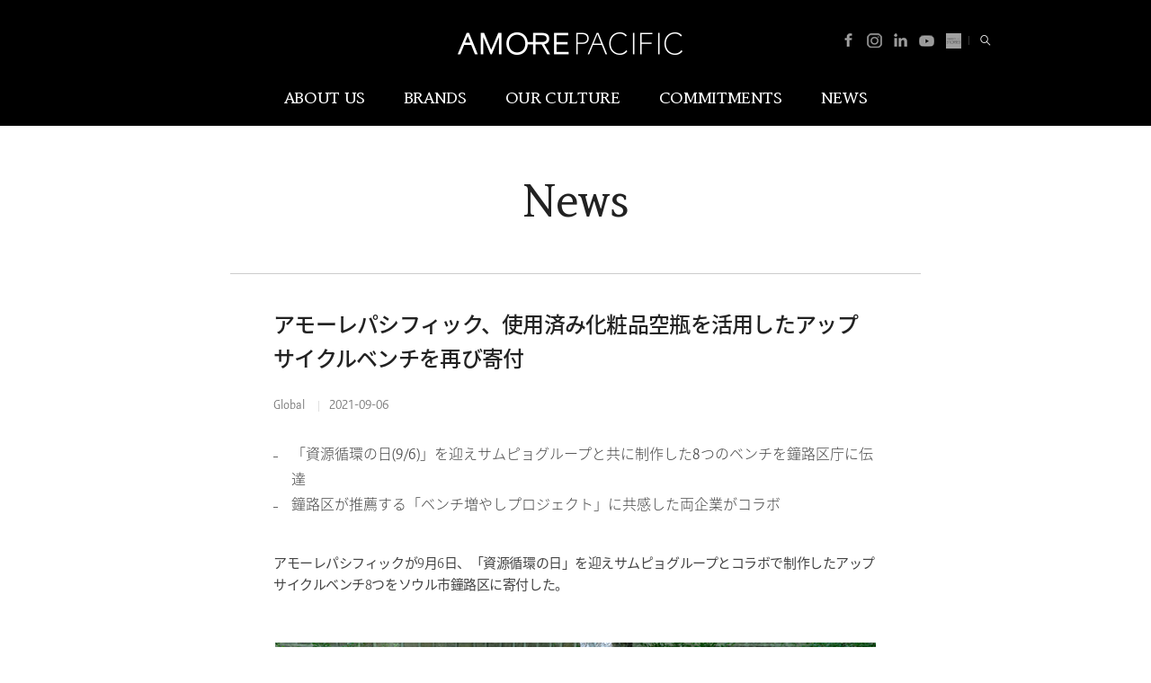

--- FILE ---
content_type: text/html
request_url: https://www.apgroup.com/jp/ja/news/2021-09-06-a.html
body_size: 5225
content:


  
  
    
      
      
        
        
          
          
            
              
              
                
                  
                    
                  
                  
                
              
            
          
        
      
	  
  

	<!DOCTYPE html>
	<html lang="ja">

	<head>
		<meta charset="UTF-8">
		<meta http-equiv="x-ua-Compatible" content="IE=edge">
		<!-- Google Tag Manager -->
		<script>(function (w, d, s, l, i) {
				w[l] = w[l] || []; w[l].push({
					'gtm.start':
						new Date().getTime(), event: 'gtm.js'
				}); var f = d.getElementsByTagName(s)[0],
					j = d.createElement(s), dl = l != 'dataLayer' ? '&l=' + l : ''; j.async = true; j.src =
						'https://www.googletagmanager.com/gtm.js?id=' + i + dl; f.parentNode.insertBefore(j, f);
			})(window, document, 'script', 'dataLayer', 'GTM-5TPHQLL');</script>
		<!-- End Google Tag Manager -->

		<!-- Google Tag Manager 20240222-->
		<script>(function (w, d, s, l, i) {
				w[l] = w[l] || []; w[l].push({
					'gtm.start':
						new Date().getTime(), event: 'gtm.js'
				}); var f = d.getElementsByTagName(s)[0],
					j = d.createElement(s), dl = l != 'dataLayer' ? '&l=' + l : ''; j.async = true; j.src =
						'https://www.googletagmanager.com/gtm.js?id=' + i + dl; f.parentNode.insertBefore(j, f);
			})(window, document, 'script', 'dataLayer', 'GTM-W66WKRKZ');</script>
		<!-- End Google Tag Manager 20240222-->

		<meta name="viewport" content="width=device-width, user-scalable=no, initial-scale=1.0">
		<meta name="format-detection" content="telephone=no">
    <meta name="google-site-verification" content="PeX6oe694P5ZKeQHe7uvjfsKUihJZbehjryhBTKy0M0" />
    <meta name="naver-site-verification" content="20206ed18146fde903349515e49a17d21aa9aad9" />

		
      
      
        <title>アモーレパシフィック、使用済み化粧品空瓶を活用したアップサイクルベンチを再び寄付 | アモーレパシフィック</title>
        <meta id="metaOgTitle" name="title" property="og:title" content="アモーレパシフィック、使用済み化粧品空瓶を活用したアップサイクルベンチを再び寄付 | アモーレパシフィック">
        
        <meta name="description" content="">
        <meta name="naver-site-verification" content="f0b175796a317caaa411f041cd19f0abcb47adfc" />
        
          
            
            <meta property="og:image" content="https://www.apgroup.com/jp/ja/news/__icsFiles/afieldfile/2021/09/06/list_thum.jpg" />
          
          
        
      
		


		<link rel="shortcut icon" type="image/x-icon" href="/jp/ja/resource/images/favicon.ico" />
		<link rel="stylesheet" href="/jp/ja/resource/css/fonts.css"><!-- ./css/fonts.css -->
		<link rel="stylesheet" href="/jp/ja/resource/css/style.css"><!--./css/style.css -->

		<script type="application/ld+json">
            {
             "@context": "http://schema.org",
             "@type": "Organization",
             "name": "Amorepacific - AP Group",
             "url": "https://www.apgroup.com/",
             "sameAs": [
               "https://www.instagram.com/amorepacificgroup.official",
               "https://www.youtube.com/c/AmorepacificGroup",
               "https://www.linkedin.com/company/amorepacific",
               "https://www.facebook.com/amorepacific.official",
               "https://stories.amorepacific.com/"
             ]
            }
        </script>

		<!--[if lt IE 9]><link rel="stylesheet" href="/jp/ja/resource/css/legacy.css"><![endif]--><!--./css/legacy.css -->
		
		
		
		
		
		
		
		
                        
    


    


    

			
			
			<script type="text/javascript" src="/jp/ja/resource/js/lib/jquery-1.11.2.min.js"></script>
			<!-- ./js/lib/jquery-1.11.2.min.js GA 태깅용 Jquery -->
			<script type="text/javascript" src="/jp/ja/resource/js/lib/modernizr.custom.min.js"></script>
			<!-- ./js/lib/modernizr.custom.min.js -->
      <script src="https://unpkg.com/split-type"></script>

	</head>

	
	
		 
	


	
		<body>
	
	

<!-- Google Tag Manager -->
<noscript><iframe src="https://www.googletagmanager.com/ns.html?id=GTM-5TPHQLL" height="0" width="0" style="display:none;visibility:hidden"></iframe></noscript>
<!-- End Google Tag Manager -->
<!-- Google Tag Manager (noscript) 20240222-->
<noscript><iframe src="https://www.googletagmanager.com/ns.html?id=GTM-W66WKRKZ"
    height="0" width="0" style="display:none;visibility:hidden"></iframe></noscript>
    <!-- End Google Tag Manager (noscript) 20240222-->
<script>
	var mobileArr = new Array("iPhone","iPod","iPad","BlackBerry","Android","Windows CE","LG","MOT","SAMSUNG","SonyEricsson");
	var mobileChk= "PC";

	for(var mi in mobileArr){
		if(navigator.userAgent.match(mobileArr[mi]) != null){
			mobileChk ="MOBILE";
		}
	}
	
	var dataLayer = dataLayer || [];

	var AP_SEARCH_TERM = "";
	var AP_SEARCH_NUM = "";
	var AP_SEARCH_TYPE = "";
	var AP_SEARCH_PRDRESULT='';

	var AP_DATA_GCID=undefined;
	var AP_DATA_CID=undefined;
	var AP_DATA_ISMEMBER=undefined;
	var AP_DATA_ISLOGIN="N";
	var AP_DATA_LOGINTYPE=undefined;
	var AP_DATA_CA="";
	var AP_DATA_CD=undefined;
	var AP_DATA_CG=undefined;
	var AP_DATA_CT=undefined;
	var AP_DATA_SITENAME="APGROUP";
	var AP_DATA_CHANNEL= mobileChk;	//PC,MOBILE,APP
	var AP_DATA_PAGENAME=document.title ;	//
    var AP_DATA_PAGETYPE="OTHERS";
	var AP_DATA_COUNTRY="jp".toUpperCase();		
	var AP_DATA_LANG="ja".toUpperCase();
	var AP_DATA_BREAD="HOME  > News";	//Breadcrumb Trail값
    var AP_DATA_ENV = location.hostname.indexOf("dev-") == -1 ? "PRD" : "DEV";
	var AP_PROMO_ID = undefined;
	var AP_PROMO_NAME = undefined;
	var AP_DATA_BEAUTYCT = undefined;
	var AP_DATA_ISEMPLOYEE = undefined;

</script>
<a href="#main" id="skipnav">Skip to main content</a>
<div id="wrap">
    <!--[if lt IE 9]>
    <div id="legacy-browser">
    <div class="legacy-pad">
    <p>
        Your current browser is not supported any more.<br>
        Pease update your browser <a href="http://windows.microsoft.com/ko-kr/internet-explorer/ie-11-worldwide-languages" target="_blank">to a more recent one</a> for seamless service and online payment.
    </p>
    <input id="legacy-check" name="legacy_check" type="checkbox">
    <label for="legacy-check">Don’t show today</label>
    </div>
    <button type="button" id="close-browser-guide" class="close-browser-guide">Close<i class="icon"></i></button>
    </div>
    <![endif]-->
    <header id="header" class="header" ap-type="header">
        <div class="l-header">
            <h1 class="logo">
			
                <a href="/jp/ja/index.html" class="logo-a" ap-click-area="header" ap-click-name="Click Homepage main" ap-click-data="アモーレパシフィック">
                    <img src="/jp/ja/resource/images/a/amorepacific.png" alt="アモーレパシフィック">
                </a>
            </h1>
            <div class="utils">

            </div>
        </div>
        <nav id="gnb" class="gnb" ap-type="gnb">
            <h1 class="blind">Amorepacific</h1>
            <ul id="gnb-menu" class="gnb-menu">

            </ul>
        </nav>
    </header>


	


	
		
		
		
		
		
		
			
				
			
		
		
		
			
		
		<div class="content static parbase">
			
				
					<main id="main" class="main" ap-type="content">
				
				
			
			
			<header class="content-header">
				
					
				
				<div class="l-wrap">
					<div class="content-header-cell">
					
					
					
						
							
						
						<h1 class="h">
                            
                            
                                
    								
        								
        								
        									News
        								
    								
    							
                                
                            
						</h1>
						
							
						
					</div>
				</div>
			</header>
	
	


<div class="l-wrap">
    <div class="l-narrow">
        <div class="detail-head">
			<div class="basic newsBasic">
				<h2>アモーレパシフィック、使用済み化粧品空瓶を活用したアップサイクルベンチを再び寄付</h2>
				
					
						
						
						
							
						
						<span class="label">Global</span>
						<span class="label">2021-09-06</span>
					
					
				
				
				
					
						<div class="sub">
							<ul class="dash-list">
								<li>「資源循環の日(9/6)」を迎えサムピョグループと共に制作した8つのベンチを鐘路区庁に伝達</li> <li>鐘路区が推薦する「ベンチ増やしプロジェクト」に共感した両企業がコラボ</li>
							</ul>
						</div>
					
				
			</div>
		</div>
		<article class="detail-contents">
			<div class="content static parbase">
				<div class="l-small">
      <p><strong>アモーレパシフィックが9月6日、「資源循環の日」を迎えサムピョグループとコラボで制作したアップサイクルベンチ8つをソウル市鐘路区に寄付した。</strong></p>
</div>
<div class="imgbox">
      <img src="/jp/ja/resource/images/misc/news/2021-09-06/content/images_01.jpg" alt="">
      <div class="imgbox-note" style="text-align:center;">▲ ソウル昌德後援に設置された化粧品空瓶アップサイクルベンチである「カーブベンチ」</div>
</div>
<div class="l-small">
      <p>今回の寄付は、鐘路区が推進中の「ベンチ増やしプロジェクト」に共感した2企業のコラボで行われ、昨年に続き2回目の寄付である。</p>
      <p>カーブベンチ(Curve Bench)と名付けられた今回の作品は、アモーレパシフィックの化粧品に使用された使用済みのプラスチック空瓶とサムピョグループの超高性能コンクリートである「UHPC(Ultra High Performance Concrete)」を活用し制作された。すべての制作過程はサムピョグループの技術研究所が総括し、特に今年はアモーレパシフィック所属のデザイナーが直接デザインし、注目を集めた。</p>
      <p>デザインを担当したアモーレパシフィックのリテールクリエイティブチームのホ・ユソクデザイナーは、「座るという行為自体がデザインの結果物になれるよう曲線ラインを強調し、ベンチが設置される昌徳公園とうまく調和するよう、色合いなどを悩んだ。このベンチが市民の小さな憩いの場になることを期待している。」と、述べた。</p>
</div>
<div class="imgbox">
      <img src="/jp/ja/resource/images/misc/news/2021-09-06/content/images_02.jpg" alt="">
</div>
<div class="l-small">
      <p>一方、アモーレパシフィックは、使用済みの化粧品空瓶を創意的に再活用するグリーンサイクル(GREENCYCLE)キャンペーンを繰り広げている。特に今年下半期からは、プラスチックの化粧品空瓶を再び空瓶として再誕生させる「Bottle to Bottle」プロジェクトも行う予定だ。また、サムピョグループとコラボしたアップサイクルベンチ寄付事業も来年まで行う予定で、資源再活用のための活動を持続的に行っていく計画だ。</p>
</div>
			</div>
        </article>
        <div class="func">
            <a href="/jp/ja/news/news.html" class="btn btn-m">リスト <i class="icon icon-arrow-right"></i></a>
        </div>
    </div>
</div>

	
		
			</main>
		</div>
		
	
<footer id="footer" class="footer" ap-type="footer">
    <div class="l-wrap">
        <a id="go-to-top" href="#main" class="btn-r btn-r-gotop">
            <i class="icon icon-arrow-top"></i>
            <br>
            <!-- <span>TOP</span> -->
            
                
                
                    <span>TOP</span>
                
            
        </a>
        <div class="footer-links">
            <h2 class="footer-links-h blind">FOOTER MENUS</h2>
            <div class="footer-links-list">
				<a href="#" target="_blank" class="footer-links-a">blank</a>
            </div>
        </div>
        <div class="footer-share">
            <!-- <h2 class="footer-share-h">FOLLOW US ON</h2> -->
            
                
                
                    <h2 class="footer-share-h">FOLLOW US ON</h2>
                
            
            <div class="footer-share-list sns">
                
                    
                    
                    <!-- <a href="https://www.linkedin.com/company/amorepacific/" target="_blank" class="footer-share-a" title="linkedin" class="logo-a" ap-click-area="footer" ap-click-name="Click Footer" ap-click-data="linkedin">
                        <i class="icon two icon-linkedin-circled"></i>
                        <span class="blind">linkedin</span>
                    </a> -->
                    <!-- <a href="https://www.facebook.com/amorepacific.global" target="_blank" class="footer-share-a logo-a sns_icon_wrap" title="facebook" ap-click-area="footer" ap-click-name="Click Footer" ap-click-data="facebook">
                        <div class="sns_icon facebook">
                            <img src="/jp/ja/resource/images/a/facebook.png" alt="facebook">
                            <img src="/jp/ja/resource/images/a/facebook_over.png" alt="facebook" class="over_img">
                        </div>
                        <span class="blind">facebook</span>
                    </a> -->

                        <a href="https://www.facebook.com/amorepacific.global" target="_blank" class="footer-share-a logo-a sns_icon_wrap" title="Facebook" ap-click-area="footer" ap-click-name="Click Footer" ap-click-data="Facebook">
                            <div class="sns_icon facebook">
                                <img src="/jp/ja/resource/images/a/facebook.png" alt="Facebook">
                                <img src="/jp/ja/resource/images/a/facebook_over.png" alt="Facebook" class="over_img">
                            </div>
                            <span class="blind">Facebook</span>
                        </a>
                        <a href="https://www.linkedin.com/company/amorepacific/" target="_blank" class="footer-share-a logo-a sns_icon_wrap" title="Linkedin" ap-click-area="footer" ap-click-name="Click Footer" ap-click-data="Linkedin">
                            <div class="sns_icon linked_in">
                                <img src="/jp/ja/resource/images/a/linked_in.png" alt="Linked_in">
                                <img src="/jp/ja/resource/images/a/linked_in_over.png" alt="Linked_in" class="over_img">
                            </div>
                            <span class="blind">Linked_in</span>
                        </a>
                        <a href="https://www.instagram.com/amorepacificgroup.official" target="_blank" class="footer-share-a logo-a sns_icon_wrap" title="Instagram" ap-click-area="footer" ap-click-name="Click Footer" ap-click-data="Instagram">
                            <div class="sns_icon insta">
                                <img src="/jp/ja/resource/images/a/insta.png" alt="Instagram">
                                <img src="/jp/ja/resource/images/a/insta_over.png" alt="Instagram" class="over_img">
                            </div>
                            <span class="blind">Instagram</span>
                        </a>
                        <a href="https://www.youtube.com/c/AmorepacificGroup" target="_blank" class="footer-share-a logo-a sns_icon_wrap" title="Youtube" ap-click-area="footer" ap-click-name="Click Footer" ap-click-data="Youtube">
                            <div class="sns_icon youtube">
                                <img src="/jp/ja/resource/images/a/youtube.png" alt="Youtube">
                                <img src="/jp/ja/resource/images/a/youtube_over.png" alt="Youtube" class="over_img">
                            </div>
                            <span class="blind">Youtube</span>
                        </a>
                        
                            
                            
                              
                                
                                
                                  
                                    
                                      <a href="https://stories.amorepacific.com/en/" target="_blank" class="footer-share-a logo-a sns_icon_wrap" title="AMOREPACIFIC STORIES" ap-click-area="footer" ap-click-name="Click Footer" ap-click-data="AMORE STORIES">
                                        <div class="sns_icon square">
                                            <img src="/jp/ja/resource/images/a/square_250903.jpg" alt="AMOREPACIFIC STORIES">
                                            <img src="/jp/ja/resource/images/a/square_over_250903.jpg" alt="AMOREPACIFIC STORIES" class="over_img">
                                        </div>
                                        <span class="blind">AMOREPACIFIC STORIES</span>
                                      </a>
                                    
                                    
                                
                                
                            
                            
                        
                    
              <!--<a href="https://www.youtube.com/c/AmorepacificGroup" target="_blank" class="footer-share-a" title="youtube" class="logo-a" ap-click-area="footer" ap-click-name="Click Footer" ap-click-data="youtube">
                        <i class="icon icon-youtube"></i>
                        <span class="blind">youtube</span>
                    </a>-->
                
            </div>
        </div>
        <!-- <p class="copyright">&copy; Since 1945 Amorepacific, All Rights Reserved.</p> -->
        
            
            
                <p class="copyright">&copy; Since 1945 Amorepacific, All Rights Reserved.</p>
            
        
    </div>
</footer><!-- #footer -->
</div><!-- Div Wrap Close Tag -->

<nav id="sidenav" role="navigation" class="sidenav">
    <div class="sidenav-pad">
        <h1 class="logo">
            <a href="/jp/ja/index.html" class="logo-a" ap-click-area="header" ap-click-name="Click Homepage main" ap-click-data="アモーレパシフィック">
                <img src="/jp/ja/resource/images/a/amorepacific_s.png" class="logo-img" alt="アモーレパシフィック">
            </a>
        </h1>
        <ul id="nav" class="nav" ap-type="gnb">
        </ul>
    </div>
</nav>
 

	
	
		
	

        <script type="text/javascript" src="/jp/ja/resource/js/config.js"></script><!-- /js/config.js -->
        <script type="text/javascript" src="/jp/ja/resource/js/lib/require.min.js" data-main="pages/common"></script> <!-- /js/lib/require.min.js -->
    </body>
</html>

--- FILE ---
content_type: text/html
request_url: https://www.apgroup.com/jp/ja/layout/header/header-util.html
body_size: 1575
content:
<!--div class="select_Wrap">
    <a class="select-btn" href="#" ><span>Japan <i class="omit">(日本語)</i></span></a>
  <ul class="select-language">
      <li><a href="http://www.apgroup.com/sg/en/" target="_blank" title="Singapore">SG</a></li>
      <li><a href="http://www.apgroup.com/th/th/" target="_blank" title="Thailand">TH</a></li>
      <!--li><a href="http://www.apgroup.com/tw/zh/" target="_blank" title="Taiwan">TW</a></li-->
      <!--li><a href="http://www.apgroup.com/my/en/" target="_blank" title="Malaysia">MY</a></li>
      <!--<li><a href="/content/amorepacific/jp-ja.html" title="Japan">JP</a></li>-->
      <!--li class="global-btn"><a href="http://www.apgroup.com/int/en" target="_blank" title="International"><span class="grobal-area">INT</span></a></li>
  </ul-->
  <style type="text/css">
      .is-compact.header .select_Wrap {display:none;}
      .header .select_Wrap {display:none;}
      .select_Wrap .select-btn {position:relative;padding-right:30px;float:left;color:#fff;cursor:pointer;}
    .select_Wrap .select-btn:after,
    .select_Wrap .select-btn:before {display:block;content:"";position:absolute;width:1px;height:8px;background:#fff;opacity: .2;right:16px;}
    .select_Wrap .select-btn.open:after {top:4px;}
    .select_Wrap .select-btn.open:before {top:10px;}
    .select_Wrap .select-btn:after {top:10px; -webkit-transform: rotate(45deg);transform: rotate(45deg);}
    .select_Wrap .select-btn:before {top:4px;-webkit-transform: rotate(-45deg);transform: rotate(-45deg);}
    .header .select-language {display:none;}
    @media (min-width:64em) {
          .header .select_Wrap {
              display: block
          }
      }
  </style>
             </div-->
  <!-- <div class="selectbox select-language" role="dialog">
      <div class="selector" tabindex="0">
          <span class="selector-text" title="Open Selected Option" role="button" data-track-name="lang/Singapore">SG</span>
      </div>
      <ul class="selectbox-option" tabindex="0">
          <li class="is-current"><a href="http://www.apgroup.com/sg/en/" title="Singapore" data-track-name="lang/Singapore">SG</a></li>
          <li><a href="http://www.apgroup.com/th/th/" target="_blank" title="Thailand" data-track-name="lang/Thailand">TH</a></li>
          <li><a href="http://www.apgroup.com/tw/zh/" target="_blank" title="Taiwan" data-track-name="lang/Taiwan">TW</a></li>
      </ul>
  </div> -->


<ul class="header-sns">
     <li>
          <a href="https://www.facebook.com/amorepacific.official/" target="_blank" title="Facebook"
               ap-click-area="header" ap-click-name="Click header" ap-click-data="Facebook">
               <div class="header_sns_icon header_facebook">
                    <img src="/jp/ja/resource/images/a/header_facebook.png" alt="Facebook">
               </div>
               <span class="blind">Facebook</span>
          </a>
     </li>
     <li>
          <a href="https://www.instagram.com/amorepacificgroup.official" target="_blank" title="Instagram"
               ap-click-area="header" ap-click-name="Click header" ap-click-data="Instagram">
               <div class="header_sns_icon header_instagram">
                    <img src="/jp/ja/resource/images/a/header_insta.png" alt="Instagram">
               </div>
               <span class="blind">Instagram</span>
          </a>
     </li>
     <li>
          <a href="https://www.linkedin.com/company/amorepacific/" target="_blank" title="Linkedin"
               ap-click-area="header" ap-click-name="Click header" ap-click-data="Linkedin">
               <div class="header_sns_icon header_linkedin">
                    <img src="/jp/ja/resource/images/a/header_linkedin.png" alt="Linkedin">
               </div>
               <span class="blind">Linked_in</span>
          </a>
     </li>
     <li>
          <a href="https://www.youtube.com/c/AmorepacificGroup" target="_blank" title="Youtube" ap-click-area="header"
               ap-click-name="Click header" ap-click-data="Youtube">
               <div class="header_sns_icon header_youtube">
                    <img src="/jp/ja/resource/images/a/header_youtube.png" alt="Youtube">
               </div>
               <span class="blind">Youtube</span>
          </a>
     </li>
     <li>
          <a href="https://stories.amorepacific.com/en/" target="_blank" title="AMOREPACIFIC STORIES" ap-click-area="header"
               ap-click-name="Click header" ap-click-data="NewsSquare">
               <div class="header_sns_icon header_square">
                    <img src="/jp/ja/resource/images/a/square_header_2509.png" alt="AMOREPACIFIC STORIES">
               </div>
               <span class="blind">NewsSquare</span>
          </a>
     </li>
</ul>


  <!-- <a href="/jp/ja/misc/careers/careers.html" class="utils-a" ap-click-area="header" ap-click-name="Click Header" ap-click-data="採用情報">採用情報</a> 
  <a href="/jp/ja/backup/news-bak/news.html" class="utils-a" ap-click-area="header" ap-click-name="Click Header" ap-click-data="News-bak">News-bak</a>
-->
  <a href="#h-search" class="search-a" data-rel="toggle" ap-click-area="header" ap-click-name="Click Header" ap-click-data="Total Search">
      <i class="icon-search"></i><span class="blind">Total Search</span>
  </a>
  <div class="search">
      <form name="" action="/jp/ja/misc/search/search.html">
          <div id="h-search" class="header-ly">
              <label for="header-search" class="blind">Keyword</label>
              <input id="header-search" name="q" type="search" class="search-input" placeholder="Keyword">
              <button type="submit" class="search-go">
                  <i class="icon-search"></i><span class="blind">Search</span>
              </button>
              <a href="#header" class="close-layer">
                  <i class="icon-close"></i><span class="blind">Close</span>
              </a>
          </div>
          <input type="hidden" name="_charset_" value="UTF-8">
      </form>
  </div>
  <a href="#sidenav" id="toggle-menu" class="toggle-menu">
      <i class="icon-menu"></i><span class="blind">Menu</span>
  </a>  

--- FILE ---
content_type: text/html
request_url: https://www.apgroup.com/jp/ja/layout/footer/footer-links-list.html
body_size: 344
content:
<a href="/jp/ja/misc/careers/careers.html" class="footer-links-a" ap-click-area="footer" ap-click-name="Click Footer" ap-click-data="採用情報">採用情報</a>
<a href="/jp/ja/misc/privacy-policy/privacy-policy.html" class="footer-links-a" ap-click-area="footer" ap-click-name="Click Footer" ap-click-data="個人情報保護方針">個人情報保護方針</a>
<!--a href="/jp/ja/misc/terms-and-conditions.html" class="footer-links-a" data-track-name="ft/terms-and-conditions">利用規約</a-->
<a href="/jp/ja/misc/legal-information/legal-information.html" class="footer-links-a" ap-click-area="footer" ap-click-name="Click Footer" ap-click-data="Legal Information">Legal Information</a>                
<a href="/jp/ja/misc/sitemap/sitemap.html" class="footer-links-a" ap-click-area="footer" ap-click-name="Click Footer" ap-click-data="サイトマップ">サイトマップ</a>
<!--a href="/jp/ja/misc/related-sites.html" class="footer-links-a" data-track-name="ft/related-sites">関連サイト</a-->

--- FILE ---
content_type: text/html
request_url: https://www.apgroup.com/jp/ja/layout/sidenav/sidenav-misc.html
body_size: 768
content:
<div class="sidenav-misc">
   <!-- <div class="misc-language">
        <a href="http://www.apgroup.com/sg/en/" class="language-link is-current" data-track-name="sn/lang/SG" title="Singapore">SG</a>
        <a href="http://www.apgroup.com/th/th/" class="language-link" target="_blank" data-track-name="sn/lang/TH" title="Thailand">TH</a>
        <a href="http://www.apgroup.com/tw/zh/" class="language-link" target="_blank" data-track-name="sn/lang/TW" title="Taiwan">TW</a>
    </div>-->
    <div class="misc-list">
        <!-- <a href="/jp/ja/misc/careers/careers.html" class="misc-link" ap-click-area="GNB"  ap-click-name="Click GNB" ap-click-data="採用情報">採用情報</a> 
        <a href="/backup/news-bak/news.html" class="misc-link" ap-click-area="GNB"  ap-click-name="Click GNB" ap-click-data="News-bak">News-bak</a>-->
    </div>
</div>

<div class="sidenav-sns">
     <ul>
          <li>
               <a href="https://www.facebook.com/amorepacific.official/" target="_blank" title="Facebook"
                    ap-click-area="sidenav" ap-click-name="Click sidenav" ap-click-data="Facebook">
                    <div class="sidenav_sns_icon sidenav_facebook">
                         <img src="/jp/ja/resource/images/a/side_facebook.png" alt="Facebook">
                    </div>
                    <span class="blind">Facebook</span>
               </a>
          </li>
          <li>
               <a href="https://www.instagram.com/amorepacificgroup.official" target="_blank" title="Instagram"
                    ap-click-area="sidenav" ap-click-name="Click sidenav" ap-click-data="Instagram">
                    <div class="sidenav_sns_icon sidenav_instagram">
                         <img src="/jp/ja/resource/images/a/side_insta.png" alt="Instagram">
                    </div>
                    <span class="blind">Instagram</span>
               </a>
          </li>
          <li>
               <a href="https://www.linkedin.com/company/amorepacific/" target="_blank" title="Linkedin"
                    ap-click-area="sidenav" ap-click-name="Click sidenav" ap-click-data="Linkedin">
                    <div class="sidenav_sns_icon sidenav_linkedin">
                         <img src="/jp/ja/resource/images/a/side_linkedin.png" alt="Linkedin">
                    </div>
                    <span class="blind">Linked_in</span>
               </a>
          </li>
          <li>
               <a href="https://www.youtube.com/c/AmorepacificGroup" target="_blank" title="Youtube"
                    ap-click-area="sidenav" ap-click-name="Click sidenav" ap-click-data="Youtube">
                    <div class="sidenav_sns_icon sidenav_youtube">
                         <img src="/jp/ja/resource/images/a/side_youtube.png" alt="Youtube">
                    </div>
                    <span class="blind">Youtube</span>
               </a>
          </li>
          <li>
               <a href="https://square.amorepacific.com/web/main.do" target="_blank" title="NewsSquare"
                    ap-click-area="sidenav" ap-click-name="Click sidenav" ap-click-data="NewsSquare">
                    <div class="sidenav_sns_icon sidenav_square">
                         <img src="/jp/ja/resource/images/a/side_square.png" alt="NewsSquare">
                    </div>
                    <span class="blind">NewsSquare</span>
               </a>
          </li>
     </ul>
</div>

<button class="close-sidenav" type="button">
    <i class="icon-close"></i>
    <span class="blind">Close</span>
</button>

--- FILE ---
content_type: text/css
request_url: https://www.apgroup.com/jp/ja/resource/css/fonts.css
body_size: 379
content:
@font-face{
    font-family:AritaSans;
    font-style:normal;
    font-weight:400;
    src:url(/jp/ja/resource/fonts/AritaSans-Medium.eot);
    src:url(/jp/ja/resource/fonts/AritaSans-Medium.eot?#iefix) format("embedded-opentype"),url(/jp/ja/resource/fonts/AritaSans-Medium.woff) format("woff"),url(/jp/ja/resource/fonts/AritaSans-Medium.ttf) format("truetype");
    font-display:swap
}
@font-face{
    font-family:Buri;
    font-style:normal;
    font-weight:400;
    src:url(/jp/ja/resource/fonts/Arita-buri-SemiBold.eot);
    src:url(/jp/ja/resource/fonts/Arita-buri-SemiBold.eot?#iefix) format("embedded-opentype"),url(/jp/ja/resource/fonts/Arita-buri-SemiBold.woff) format("woff"),url(/jp/ja/resource/fonts/Arita-buri-SemiBold.ttf) format("truetype");
    font-display:swap
}
@font-face{
    font-family:'Noto Sans JP';
    font-style:normal;
    font-weight:400;
    src:url(https://fonts.gstatic.com/ea/notosansjapanese/v5/NotoSansJP-Light.woff2) format('woff2'),url(https://fonts.gstatic.com/ea/notosansjapanese/v5/NotoSansJP-Light.woff) format('woff'),url(https://fonts.gstatic.com/ea/notosansjapanese/v5/NotoSansJP-Light.otf) format('opentype');
    font-display:swap
}
@font-face{
    font-family:'Noto Sans JP';
    font-style:normal;
    font-weight:500;
    src:url(https://fonts.gstatic.com/ea/notosansjapanese/v6/NotoSansJP-Regular.woff2) format('woff2'),url(https://fonts.gstatic.com/ea/notosansjapanese/v6/NotoSansJP-Regular.woff) format('woff'),url(https://fonts.gstatic.com/ea/notosansjapanese/v6/NotoSansJP-Regular.otf) format('opentype');
    font-display:swap
}
@font-face{
    font-family:'Noto Sans JP';
    font-style:normal;
    font-weight:600;
    src:url(https://fonts.gstatic.com/ea/notosansjapanese/v6/NotoSansJP-Medium.woff2) format('woff2'),url(https://fonts.gstatic.com/ea/notosansjapanese/v6/NotoSansJP-Medium.woff) format('woff'),url(https://fonts.gstatic.com/ea/notosansjapanese/v6/NotoSansJP-Medium.otf) format('opentype');
    font-display:swap
}
@font-face{
    font-family:'Noto Sans JP';
    font-style:normal;
    font-weight:700;
    src:url(https://fonts.gstatic.com/ea/notosansjapanese/v6/NotoSansJP-Bold.woff2) format('woff2'),url(https://fonts.gstatic.com/ea/notosansjapanese/v6/NotoSansJP-Bold.woff) format('woff'),url(https://fonts.gstatic.com/ea/notosansjapanese/v6/NotoSansJP-Bold.otf) format('opentype');
    font-display:swap
}

--- FILE ---
content_type: text/css
request_url: https://www.apgroup.com/jp/ja/resource/css/style.css
body_size: 37329
content:
@charset "UTF-8";.break-word,.gnb-info{word-break:keep-all;word-break:break-all;word-wrap:break-word}.wb-ba{word-break:break-all!important}button,hr,input{overflow:visible}#skipnav:focus,.header,.slick-dots{text-align:center}progress,sub,sup{vertical-align:baseline}img,legend{max-width:100%}fieldset,img{vertical-align:top}.break-word,.gnb-info,pre{word-wrap:break-word}.count-num,.count-num+.unit,.slick-loading .slick-slide,.slick-loading .slick-track{visibility:hidden}.btn-disabled,.cover-video>iframe,.disable-hover,.slick-slide.dragging img{pointer-events:none}.base-table,.board-table,.line-table,.list-table,.number-table,.side-table{border-collapse:collapse}.clearfix,.l-wrap,.pagination,.primary-tab,.row{zoom:1}.clearfix:before,.l-wrap:before,.pagination:before,.primary-tab:before,.row:before{content:'';display:block}.clearfix:after,.l-wrap:after,.pagination:after,.primary-tab:after,.row:after{content:'';display:table;clear:both}.flexible-obj embed,.flexible-obj iframe,.flexible-obj object,.flexible-obj video,.flexible-obj>img,.map-container .flx,.notification-popup:before{position:absolute;top:0;left:0;right:0;bottom:0}.break-word span{white-space:nowrap}html{font-family:sans-serif;-ms-text-size-adjust:100%;-webkit-text-size-adjust:100%}body{margin:0}article,aside,details,figcaption,figure,footer,header,main,menu,nav,section,summary{display:block}audio,canvas,progress,video{display:inline-block}audio:not([controls]){display:none;height:0}[hidden],template{display:none}a{background-color:transparent;-webkit-text-decoration-skip:objects}a:active,a:hover{outline-width:0}abbr[title]{border-bottom:none;text-decoration:underline;text-decoration:underline dotted}b,strong{font-weight:bolder}dfn{font-style:italic}h1{font-size:2em}mark{background-color:#ff0;color:#000}small{font-size:80%}sub,sup{font-size:75%;line-height:0;position:relative}sub{bottom:-.25em}img{border-style:none}svg:not(:root){overflow:hidden}code,kbd,pre,samp{font-family:monospace,monospace;font-size:1em}hr{box-sizing:content-box;height:0}.slick-slider,legend{box-sizing:border-box}button,input,select,textarea{font:inherit}optgroup{font-weight:700}button,select{text-transform:none}[type=button]::-moz-focus-inner,[type=reset]::-moz-focus-inner,[type=submit]::-moz-focus-inner,button::-moz-focus-inner{border-style:none;padding:0}[type=button]:-moz-focusring,[type=reset]:-moz-focusring,[type=submit]:-moz-focusring,button:-moz-focusring{outline:ButtonText dotted 1px}legend{color:inherit;display:table;padding:0;white-space:normal}textarea{overflow:auto}[type=checkbox],[type=radio]{box-sizing:border-box;padding:0}[type=number]::-webkit-inner-spin-button,[type=number]::-webkit-outer-spin-button{height:auto}[type=search]{-webkit-appearance:textfield;outline-offset:-2px}.main,.slick-dots>li>button:hover,.slick-list:focus{outline:0}[type=search]::-webkit-search-cancel-button,[type=search]::-webkit-search-decoration{-webkit-appearance:none}::-webkit-input-placeholder{opacity:.54}::-webkit-file-upload-button{-webkit-appearance:button;font:inherit}.csstransitions select,[type=reset],[type=submit],button,html [type=button]{-webkit-appearance:none}@font-face{font-family:fontello;src:url(/jp/ja/resource/fonts/fontello.eot);src:url(/jp/ja/resource/fonts/fontello.eot?#iefix) format("embedded-opentype"),url(/jp/ja/resource/fonts/fontello.woff2) format("woff2"),url(/jp/ja/resource/fonts/fontello.woff) format("woff"),url(/jp/ja/resource/fonts/fontello.ttf) format("truetype"),url(/jp/ja/resource/fonts/fontello.svg?#fontello) format("svg");font-weight:400;font-style:normal;font-display:swap}[class*=" icon-"]:before,[class^=icon-]:before{font-family:fontello;font-style:normal;font-weight:400;speak:none;display:inline-block;text-decoration:inherit;width:1em;text-align:center;font-variant:normal;text-transform:none;line-height:1em;-webkit-font-smoothing:antialiased;-moz-osx-font-smoothing:grayscale}.slick-list,.slick-slider,.slick-track{position:relative;display:block}.sidenav .btn-back,.sidenav .d1>.nav-a,.sidenav .nav-dl dt{text-transform:uppercase}.icon-arrow-lower:before{content:'\e800'}.icon-arrow-right:before{content:'\e801'}.icon-arrow-start:before{content:'\e802'}.icon-arrow-top:before{content:'\e803'}.icon-arrow-upper:before{content:'\e804'}.icon-blog:before{content:'\e805'}.icon-check-checked:before{content:'\e806'}.icon-check-unchecked:before{content:'\e807'}.icon-close:before{content:'\e808'}.icon-confirm:before{content:'\e809'}.icon-download:before{content:'\e80a'}.icon-facebook:before{content:'\e80b'}.icon-light-alert:before{content:'\e80d'}.icon-light-close:before{content:'\e80e'}.icon-light-confirm:before{content:'\e80f'}.icon-light-play:before{content:'\e810'}.icon-menu:before{content:'\e811'}.icon-minus:before{content:'\e812'}.icon-onlineshop:before{content:'\e813'}.icon-pause:before{content:'\e814'}.icon-plus:before{content:'\e815'}.icon-quote-left:before{content:'\e816'}.icon-quote-right:before{content:'\e817'}.icon-radio-checked:before{content:'\e818'}.icon-radio-unchecked:before{content:'\e819'}.icon-search:before{content:'\e81a'}.icon-twitter:before{content:'\e81b'}.icon-youtube:before{content:'\e81c'}.icon-alert:before{content:'\e81d'}.icon-arrow-bottom:before{content:'\e81e'}.icon-arrow-end:before{content:'\e81f'}.icon-arrow-left:before{content:'\e820'}.icon-pointer:before{content:'\e821'}.icon-pinterest:before{content:'\e822'}.icon-instagram:before{content:'\e823'}.icon-weibo:before{content:'\e824'}.slick-slider{-moz-box-sizing:border-box;-webkit-touch-callout:none;-webkit-user-select:none;-khtml-user-select:none;-moz-user-select:none;-ms-user-select:none;user-select:none;-ms-touch-action:pan-y;touch-action:pan-y;-webkit-tap-highlight-color:transparent}.slick-list{overflow:hidden;margin:0;padding:0}.slick-list.dragging{cursor:pointer;cursor:hand}.slick-slider .slick-list,.slick-slider .slick-track{-webkit-transform:translate3d(0,0,0);-moz-transform:translate3d(0,0,0);-ms-transform:translate3d(0,0,0);-o-transform:translate3d(0,0,0);transform:translate3d(0,0,0)}.slick-track{left:0;top:0}.slick-track:after,.slick-track:before{content:"";display:table}.slick-track:after{clear:both}.slick-slide{float:left;height:100%;min-height:1px;display:none}[dir=rtl] .slick-slide{float:right}.slick-slide img{display:block}.scroller,.slick-slide.slick-loading img{display:none}.slick-initialized .slick-slide{display:block}.slick-vertical .slick-slide{display:block;height:auto;border:1px solid transparent}.slick-arrow.slick-disabled,.slick-arrow.slick-hidden{display:none!important}.slick-dots{position:absolute;left:50%;-webkit-transform:translate(-50%,0);-ms-transform:translate(-50%,0);-o-transform:translate(-50%,0);transform:translate(-50%,0);z-index:10;background:#fff;background-color:rgba(255,255,255,.2);-webkit-border-radius:30px;-moz-border-radius:30px;padding:3px 15px;border-radius:30px}.slick-dots:hover{background-color:rgba(255,255,255,.5);-webkit-transition:all .3s cubic-bezier(.1,.9,.2,2.5);-o-transition:all .3s cubic-bezier(.1,.9,.2,2.5);transition:all .3s cubic-bezier(.1,.9,.2,2.5)}.nav-dots:hover,.slick-dots>li>button:before{-webkit-transition:all .3s cubic-bezier(.1,.9,.2,2.5);-o-transition:all .3s cubic-bezier(.1,.9,.2,2.5)}.slick-dots>li{position:relative;display:inline-block;margin:0 2px;z-index:1}.slick-dots>li>button{position:relative;padding:0;width:20px;height:28px;color:transparent}#skipnav,.scroller,.scroller-drag{position:absolute}.slick-dots>li>button:focus:before,.slick-dots>li>button:hover:before{-ms-filter:progid:DXImageTransform.Microsoft.Alpha(Opacity=#valuePercent);filter:alpha(opacity=100);opacity:1}.slick-dots>li>button:before{content:"";position:absolute;left:50%;top:50%;margin-left:-4px;margin-top:-4px;width:5px;height:5px;background:#444;border:1px solid #444;-ms-filter:progid:DXImageTransform.Microsoft.Alpha(Opacity=#valuePercent);filter:alpha(opacity=70);opacity:.7;-webkit-border-radius:9px;-moz-border-radius:9px;transition:all .3s cubic-bezier(.1,.9,.2,2.5);border-radius:9px}#wrap:after,.footer-links-a:before,.gnb .d1.is-active .d1-a:after,.gnb-draw:before,.header .search .close-layer:before,.header .utils:after,.header .utils:before,.header-ly:before,.is-compact .gnb-menu:after{content:''}.slick-dots>li.slick-active>button:before{margin-left:-7px;margin-top:-7px;width:11px;height:11px;-webkit-border-radius:15px;-moz-border-radius:15px;background:0 0;border-radius:15px}@media (max-width:25.865em){.slick-dots>li{margin:0}.slick-dots>li>button{width:18px}}.scroller{top:10px;bottom:10px;right:10px;width:10px;-webkit-border-radius:25px;-moz-border-radius:25px;z-index:1000;-webkit-transition:width .1s,background-color .2s;-o-transition:width .1s,background-color .2s;transition:width .1s,background-color .2s;border-radius:25px}.scroller.is-hover{background-color:rgba(128,128,128,.2)}body,html{background-color:#fff}.scroller-drag{left:0;top:0;width:100%;background:#fff;-webkit-border-radius:10px;-moz-border-radius:10px;opacity:.4;border-radius:10px}html{font-size:62.5%}body{padding:0;font-size:1em;line-height:1.6;color:#444}a{color:#444;text-decoration:none}blockquote{margin:1em 40px}pre{white-space:pre;white-space:pre-wrap}.gnb .brand-a,.gnb .d1-a,.gnb .d2-a{white-space:nowrap}q{quotes:none}dd,dl,dt,ol,ul{margin:0;padding:0}li,ol,ul{list-style:none}address,em{font-style:normal}figure,form{margin:0}fieldset{margin:0;padding:0;border:0}label{cursor:pointer}button,input,select,textarea{font-size:100%;margin:0;vertical-align:baseline}#skipnav:focus,input[type=checkbox],input[type=radio],select,td{vertical-align:middle}[type=button],[type=reset],[type=submit],button{box-sizing:content-box;padding:.4em 1em;border:0;background:0 0;line-height:normal;cursor:pointer}input[type=search]{border-radius:0}input:invalid,textarea:invalid{background-color:#f3f3f3}table{width:100%;empty-cells:show}::-moz-selection{background:#0464b3;color:#fff;text-shadow:none}::selection{background:#0464b3;color:#fff;text-shadow:none}::-webkit-input-placeholder{color:#ccc}:-moz-placeholder{color:#ccc}body{font-family:AritaSans,Arial,Helvetica,"Noto Sans JP","Malgun Gothic","맑은 고딕","Nanum Gothic","나눔 고딕","돋움",dotum,sans-serif}.header,.footer,button,input,select,textarea{font-family:AritaSans,Arial,Helvetica,"Noto Sans JP","Malgun Gothic","맑은 고딕","Nanum Gothic","나눔 고딕","돋움",dotum,sans-serif}h1,h2,h3,h4,h5,h6{margin:0;font-weight:500}p:first-child{margin-top:0}img{height:auto;-ms-interpolation-mode:bicubic}em{color:#005295}sup{top:-.35em}#skipnav{left:-100%;background:#555;color:#fff;font-size:1.6em}#skipnav:focus{display:block;position:fixed;left:0;z-index:29999;width:100%;padding:20px;font-weight:700;line-height:1.5}.blind,.svg-patterns{width:1px;height:1px}.hidden{display:none}.blind{position:absolute!important;overflow:hidden;clip:rect(1px 1px 1px 1px);clip:rect(1px,1px,1px,1px)}.svg-patterns{position:absolute}body,html{min-height:100%}body{min-width:320px;-webkit-overflow-scrolling:touch;border-top:50px solid #000}body.has-cover,body.home{border-top:0}#wrap{-webkit-user-drag:none;touch-action:pan-y}#wrap .pc-center{text-align:left}#wrap:after{position:fixed;top:0;left:0;right:0;bottom:0;opacity:0;z-index:-1;background-color:#292724;-webkit-transition:all .2s;-o-transition:all .2s;transition:all .2s}#bp,.l-wrap,.main{position:relative}.is-open-nav #wrap:after{z-index:110;opacity:.7}.l-wrap{margin:0 auto;max-width:1600px;-webkit-box-sizing:border-box;-moz-box-sizing:border-box;-ms-box-sizing:border-box;box-sizing:border-box;padding-left:5%;padding-right:5%}.l-full{padding-left:0;padding-right:0}.l-capsule{max-width:768px}@media (min-width:37.5em){.l-capsule{margin:0 auto;width:90%}}.l-narrow{margin-left:5px;margin-right:5px}@media (max-width:47.99em){.l-m-full{padding-left:0;padding-right:0}}@media (min-width:48em){.l-input:after,.l-input:before{content:''}.l-input{zoom:1}.l-input:before{display:block}.l-input:after{display:table;clear:both}.l-input-narrow{float:left;width:37.5%;margin-right:6.25%}.l-input-wide{float:left;width:56.25%}.l-narrow{margin-left:10px;margin-right:10px}}@media (min-width:64em){.is-open-nav #wrap:after{z-index:99}.l-narrow{margin-left:8.33333%;margin-right:8.33333%}#wrap .pc-center{text-align:center}}@media (min-width:80em){.l-wide{margin-left:8.33333%;margin-right:8.33333%}.l-narrow{margin-left:16.66667%;margin-right:16.66667%}.l-small{margin-left:6.25%;margin-right:6.25%}}.col-l-1,.col-l-10,.col-l-11,.col-l-12,.col-l-2,.col-l-3,.col-l-4,.col-l-5,.col-l-6,.col-l-7,.col-l-8,.col-l-9,.col-m-1,.col-m-10,.col-m-11,.col-m-12,.col-m-2,.col-m-3,.col-m-4,.col-m-5,.col-m-6,.col-m-7,.col-m-8,.col-m-9,.col-s-1,.col-s-10,.col-s-11,.col-s-12,.col-s-2,.col-s-3,.col-s-4,.col-s-5,.col-s-6,.col-s-7,.col-s-8,.col-s-9,.col-xs-1,.col-xs-10,.col-xs-11,.col-xs-12,.col-xs-2,.col-xs-3,.col-xs-4,.col-xs-5,.col-xs-6,.col-xs-7,.col-xs-8,.col-xs-9{-webkit-box-sizing:border-box;-moz-box-sizing:border-box;-ms-box-sizing:border-box;box-sizing:border-box;position:relative;min-height:1px;padding-left:5px;padding-right:5px}.col-xs-1,.col-xs-10,.col-xs-11,.col-xs-12,.col-xs-2,.col-xs-3,.col-xs-4,.col-xs-5,.col-xs-6,.col-xs-7,.col-xs-8,.col-xs-9{float:left}.col-xs-1{width:8.33333%}.col-xs-2{width:16.66667%}.col-xs-3{width:25%}.col-xs-4{width:33.33333%}.col-xs-5{width:41.66667%}.col-xs-6{width:50%}.col-xs-7{width:58.33333%}.col-xs-8{width:66.66667%}.col-xs-9{width:75%}.col-xs-10{width:83.33333%}.col-xs-11{width:91.66667%}.col-xs-12{width:100%}.col-xs-pull-0{right:auto}.col-xs-pull-1{right:8.33333%}.col-xs-pull-2{right:16.66667%}.col-xs-pull-3{right:25%}.col-xs-pull-4{right:33.33333%}.col-xs-pull-5{right:41.66667%}.col-xs-pull-6{right:50%}.col-xs-pull-7{right:58.33333%}.col-xs-pull-8{right:66.66667%}.col-xs-pull-9{right:75%}.col-xs-pull-10{right:83.33333%}.col-xs-pull-11{right:91.66667%}.col-xs-pull-12{right:100%}.col-xs-push-0{left:auto}.col-xs-push-1{left:8.33333%}.col-xs-push-2{left:16.66667%}.col-xs-push-3{left:25%}.col-xs-push-4{left:33.33333%}.col-xs-push-5{left:41.66667%}.col-xs-push-6{left:50%}.col-xs-push-7{left:58.33333%}.col-xs-push-8{left:66.66667%}.col-xs-push-9{left:75%}.col-xs-push-10{left:83.33333%}.col-xs-push-11{left:91.66667%}.col-xs-push-12{left:100%}.col-xs-offset-0{margin-left:0}.col-xs-offset-1{margin-left:8.33333%}.col-xs-offset-2{margin-left:16.66667%}.col-xs-offset-3{margin-left:25%}.col-xs-offset-4{margin-left:33.33333%}.col-xs-offset-5{margin-left:41.66667%}.col-xs-offset-6{margin-left:50%}.col-xs-offset-7{margin-left:58.33333%}.col-xs-offset-8{margin-left:66.66667%}.col-xs-offset-9{margin-left:75%}.col-xs-offset-10{margin-left:83.33333%}.col-xs-offset-11{margin-left:91.66667%}.col-xs-offset-12{margin-left:100%}@media (min-width:600px){.col-s-1,.col-s-10,.col-s-11,.col-s-12,.col-s-2,.col-s-3,.col-s-4,.col-s-5,.col-s-6,.col-s-7,.col-s-8,.col-s-9{float:left}.col-s-1{width:8.33333%}.col-s-2{width:16.66667%}.col-s-3{width:25%}.col-s-4{width:33.33333%}.col-s-5{width:41.66667%}.col-s-6{width:50%}.col-s-7{width:58.33333%}.col-s-8{width:66.66667%}.col-s-9{width:75%}.col-s-10{width:83.33333%}.col-s-11{width:91.66667%}.col-s-12{width:100%}.col-s-pull-0{right:auto}.col-s-pull-1{right:8.33333%}.col-s-pull-2{right:16.66667%}.col-s-pull-3{right:25%}.col-s-pull-4{right:33.33333%}.col-s-pull-5{right:41.66667%}.col-s-pull-6{right:50%}.col-s-pull-7{right:58.33333%}.col-s-pull-8{right:66.66667%}.col-s-pull-9{right:75%}.col-s-pull-10{right:83.33333%}.col-s-pull-11{right:91.66667%}.col-s-pull-12{right:100%}.col-s-push-0{left:auto}.col-s-push-1{left:8.33333%}.col-s-push-2{left:16.66667%}.col-s-push-3{left:25%}.col-s-push-4{left:33.33333%}.col-s-push-5{left:41.66667%}.col-s-push-6{left:50%}.col-s-push-7{left:58.33333%}.col-s-push-8{left:66.66667%}.col-s-push-9{left:75%}.col-s-push-10{left:83.33333%}.col-s-push-11{left:91.66667%}.col-s-push-12{left:100%}.col-s-offset-0{margin-left:0}.col-s-offset-1{margin-left:8.33333%}.col-s-offset-2{margin-left:16.66667%}.col-s-offset-3{margin-left:25%}.col-s-offset-4{margin-left:33.33333%}.col-s-offset-5{margin-left:41.66667%}.col-s-offset-6{margin-left:50%}.col-s-offset-7{margin-left:58.33333%}.col-s-offset-8{margin-left:66.66667%}.col-s-offset-9{margin-left:75%}.col-s-offset-10{margin-left:83.33333%}.col-s-offset-11{margin-left:91.66667%}.col-s-offset-12{margin-left:100%}}@media (min-width:768px){.col-m-1,.col-m-10,.col-m-11,.col-m-12,.col-m-2,.col-m-3,.col-m-4,.col-m-5,.col-m-6,.col-m-7,.col-m-8,.col-m-9{float:left}.col-m-1{width:8.33333%}.col-m-2{width:16.66667%}.col-m-3{width:25%}.col-m-4{width:33.33333%}.col-m-5{width:41.66667%}.col-m-6{width:50%}.col-m-7{width:58.33333%}.col-m-8{width:66.66667%}.col-m-9{width:75%}.col-m-10{width:83.33333%}.col-m-11{width:91.66667%}.col-m-12{width:100%}.col-m-pull-0{right:auto}.col-m-pull-1{right:8.33333%}.col-m-pull-2{right:16.66667%}.col-m-pull-3{right:25%}.col-m-pull-4{right:33.33333%}.col-m-pull-5{right:41.66667%}.col-m-pull-6{right:50%}.col-m-pull-7{right:58.33333%}.col-m-pull-8{right:66.66667%}.col-m-pull-9{right:75%}.col-m-pull-10{right:83.33333%}.col-m-pull-11{right:91.66667%}.col-m-pull-12{right:100%}.col-m-push-0{left:auto}.col-m-push-1{left:8.33333%}.col-m-push-2{left:16.66667%}.col-m-push-3{left:25%}.col-m-push-4{left:33.33333%}.col-m-push-5{left:41.66667%}.col-m-push-6{left:50%}.col-m-push-7{left:58.33333%}.col-m-push-8{left:66.66667%}.col-m-push-9{left:75%}.col-m-push-10{left:83.33333%}.col-m-push-11{left:91.66667%}.col-m-push-12{left:100%}.col-m-offset-0{margin-left:0}.col-m-offset-1{margin-left:8.33333%}.col-m-offset-2{margin-left:16.66667%}.col-m-offset-3{margin-left:25%}.col-m-offset-4{margin-left:33.33333%}.col-m-offset-5{margin-left:41.66667%}.col-m-offset-6{margin-left:50%}.col-m-offset-7{margin-left:58.33333%}.col-m-offset-8{margin-left:66.66667%}.col-m-offset-9{margin-left:75%}.col-m-offset-10{margin-left:83.33333%}.col-m-offset-11{margin-left:91.66667%}.col-m-offset-12{margin-left:100%}}@media (min-width:1024px){.col-l-1,.col-l-10,.col-l-11,.col-l-12,.col-l-2,.col-l-3,.col-l-4,.col-l-5,.col-l-6,.col-l-7,.col-l-8,.col-l-9{float:left}.col-l-1{width:8.33333%}.col-l-2{width:16.66667%}.col-l-3{width:25%}.col-l-4{width:33.33333%}.col-l-5{width:41.66667%}.col-l-6{width:50%}.col-l-7{width:58.33333%}.col-l-8{width:66.66667%}.col-l-9{width:75%}.col-l-10{width:83.33333%}.col-l-11{width:91.66667%}.col-l-12{width:100%}.col-l-pull-0{right:auto}.col-l-pull-1{right:8.33333%}.col-l-pull-2{right:16.66667%}.col-l-pull-3{right:25%}.col-l-pull-4{right:33.33333%}.col-l-pull-5{right:41.66667%}.col-l-pull-6{right:50%}.col-l-pull-7{right:58.33333%}.col-l-pull-8{right:66.66667%}.col-l-pull-9{right:75%}.col-l-pull-10{right:83.33333%}.col-l-pull-11{right:91.66667%}.col-l-pull-12{right:100%}.col-l-push-0{left:auto}.col-l-push-1{left:8.33333%}.col-l-push-2{left:16.66667%}.col-l-push-3{left:25%}.col-l-push-4{left:33.33333%}.col-l-push-5{left:41.66667%}.col-l-push-6{left:50%}.col-l-push-7{left:58.33333%}.col-l-push-8{left:66.66667%}.col-l-push-9{left:75%}.col-l-push-10{left:83.33333%}.col-l-push-11{left:91.66667%}.col-l-push-12{left:100%}.col-l-offset-0{margin-left:0}.col-l-offset-1{margin-left:8.33333%}.col-l-offset-2{margin-left:16.66667%}.col-l-offset-3{margin-left:25%}.col-l-offset-4{margin-left:33.33333%}.col-l-offset-5{margin-left:41.66667%}.col-l-offset-6{margin-left:50%}.col-l-offset-7{margin-left:58.33333%}.col-l-offset-8{margin-left:66.66667%}.col-l-offset-9{margin-left:75%}.col-l-offset-10{margin-left:83.33333%}.col-l-offset-11{margin-left:91.66667%}.col-l-offset-12{margin-left:100%}}.serif{font-family:Buri,serif}.sans{font-family:AritaSans,sans-serif}.gnb .d1-a,.gnb-h{font-family:Buri,Palatino,"Palatino Linotype",Georgia,"Times New Roman",Times,'Noto Sans JP',serif}#bp{z-index:1}@media (min-width:25.875em){#bp{z-index:2}}@media (min-width:37.5em){.col-l-1,.col-l-10,.col-l-11,.col-l-12,.col-l-2,.col-l-3,.col-l-4,.col-l-5,.col-l-6,.col-l-7,.col-l-8,.col-l-9,.col-m-1,.col-m-10,.col-m-11,.col-m-12,.col-m-2,.col-m-3,.col-m-4,.col-m-5,.col-m-6,.col-m-7,.col-m-8,.col-m-9,.col-s-1,.col-s-10,.col-s-11,.col-s-12,.col-s-2,.col-s-3,.col-s-4,.col-s-5,.col-s-6,.col-s-7,.col-s-8,.col-s-9,.col-xs-1,.col-xs-10,.col-xs-11,.col-xs-12,.col-xs-2,.col-xs-3,.col-xs-4,.col-xs-5,.col-xs-6,.col-xs-7,.col-xs-8,.col-xs-9{padding-left:10px;padding-right:10px}#bp{z-index:3}}@media (min-width:48em){#bp{z-index:4}}@media (min-width:64em){#bp{z-index:5}.main{margin-bottom:40px}}@media (min-width:80em){#bp{z-index:6}.main{margin-bottom:50px}}@media (min-width:100em){#bp{z-index:7}}.main{min-height:300px}body.home .header{background-color:transparent}.header,.header:hover,body.home .header.is-compact,body.home .header:hover{background-color:#000}.header{position:fixed;top:0;left:0;z-index:101;width:90%;padding:0 5%;-webkit-transition:all .4s cubic-bezier(.215,.61,.355,1);-o-transition:all .4s cubic-bezier(.215,.61,.355,1);transition:all .4s cubic-bezier(.215,.61,.355,1)}.header:hover:after,.header:hover:before{width:100%;-ms-filter:progid:DXImageTransform.Microsoft.Alpha(Opacity=#valuePercent);filter:alpha(opacity=100);opacity:1}.header .logo{position:relative;z-index:12;max-width:170px;font-size:0}.header .logo-a{display:block;padding:22px 0 21px}.header .utils{zoom:1;position:absolute;top:15px;right:0;z-index:15;font-size:1.4em;text-align:right;-webkit-box-sizing:border-box;-moz-box-sizing:border-box;-ms-box-sizing:border-box;box-sizing:border-box;-webkit-transition:all .4s cubic-bezier(.215,.61,.355,1);-o-transition:all .4s cubic-bezier(.215,.61,.355,1);transition:all .4s cubic-bezier(.215,.61,.355,1)}.gnb-draw .draw-title,.l-header{-webkit-box-sizing:border-box;-moz-box-sizing:border-box;-ms-box-sizing:border-box}.header .utils:before{display:block}.header .utils:after{display:table;clear:both}.header .utils-a{display:none;position:relative;vertical-align:top;padding:5px 12px;line-height:23px;color:#fff;text-transform:uppercase}@media screen and (min-width:0\0){.header .utils-a:nth-child(1){top:-2px}}.header .select-language{display:none;float:left}.header .select-language li{display:inline-block;padding:0 1px 2px;margin-right:10px;line-height:1}.header .select-language li a{color:#fff;-ms-filter:progid:DXImageTransform.Microsoft.Alpha(Opacity=#valuePercent);filter:alpha(opacity=60);opacity:.6}.header .select-language li:hover{border-bottom:1px solid rgba(225,225,225,.6);-webkit-transition:all .2s ease-out;-o-transition:all .2s ease-out;transition:all .2s ease-out}.header .search-input,.header .select-language li.is-current{border-bottom:1px solid #fff}.header .select-language li.is-current a{color:#fff;-ms-filter:progid:DXImageTransform.Microsoft.Alpha(Opacity=#valuePercent);filter:alpha(opacity=100);opacity:1}.is-compact.header .select-language{display:none}@media (min-width:64em){body{border-top-width:140px}.header .select-language{display:block}}.header-ly{display:none;padding-left:15px}.header-ly:before{position:absolute;top:0;left:0;right:0;bottom:0;margin:auto;z-index:-1;height:100%;background-color:transparent;-webkit-transition-delay:.5s;transition-delay:.5s}.header .search{display:inline-block;margin-left:2px}.header .search-a{position:relative;display:inline-block;vertical-align:top;padding:5px 12px;font-size:1.6em;line-height:23px;color:#fff}.header .search-a.toggle-on{display:none}.header .search-a:before{content:'';position:absolute;top:6px;right:-1px;width:1px;height:20px;background-color:#fff;-ms-filter:progid:DXImageTransform.Microsoft.Alpha(Opacity=#valuePercent);filter:alpha(opacity=20);opacity:.2}.header .search-input{position:relative;top:5px;z-index:1;padding:0 10px 5px 5px;font-size:14px;letter-spacing:.05em}.header .search-input:focus{border-bottom-color:#fff}.header .search-go{position:absolute;top:2px;right:0;z-index:1;padding:5px 12px;color:#fff}.header .search .close-layer{position:absolute;top:10px;right:5%;z-index:2;font-size:2em;color:#444}.header .search .close-layer:before{position:absolute;top:12px;left:-12px;width:1px;height:18px;background-color:#e0e0e0}.header .toggle-menu{position:relative;display:inline-block;vertical-align:middle;margin-top:-4px;color:#fff;font-size:2em;padding-left:6px}@media (min-width:64em){.header.is-compact{background-color:#000}.header.is-compact .l-header{height:60px}.header.is-compact .logo{display:block;top:0;left:10px;max-width:170px}.header.is-compact .logo-a{padding:22px 0 21px}.header.is-compact .utils{bottom:0}.header.is-compact .utils-a{padding-left:0}.header.is-compact .header-ly:before{left:-100%;background:0 0;background:-moz-linear-gradient(legacy-direction(to right),transparent 0,#000 35%);background:-webkit-linear-gradient(legacy-direction(to right),transparent 0,#000 35%);background:linear-gradient(to right,transparent 0,#000 35%);filter:progid:DXImageTransform.Microsoft.gradient(startColorstr='transparent 0%',endColorstr='#062c5e 35%',GradientType=1);-webkit-transition:all .4s cubic-bezier(.215,.61,.355,1) .5s;-o-transition:all .4s cubic-bezier(.215,.61,.355,1) .5s;transition:all .4s cubic-bezier(.215,.61,.355,1) .5s}.no-csstransitions .header.is-compact .header-ly:before{left:0;background-color:#000}}.l-header{box-sizing:border-box;position:relative;max-width:1280px;height:60px;-webkit-transition:all .4s cubic-bezier(.215,.61,.355,1);-o-transition:all .4s cubic-bezier(.215,.61,.355,1);transition:all .4s cubic-bezier(.215,.61,.355,1)}@media (max-width:63.99em){.header .search-input{width:100%;height:100%}.header .search-input:focus{border:0}.header .search-go{position:absolute;top:17px;right:5%;padding:0 8px;margin-right:45px;color:#444;font-size:1.8em}.header-ly{position:fixed;top:-60px;left:0;z-index:10;width:100%;height:60px;padding:15px 5%;background-color:#fff;-webkit-box-sizing:border-box;-moz-box-sizing:border-box;-ms-box-sizing:border-box;box-sizing:border-box}.header-ly.is-active{top:0}.header-ly:before{display:none}}@media (min-width:64em){.header .logo,.header .utils-a{display:inline-block}.l-header{height:140px}.header .logo{top:16px;left:-6px;max-width:none}.header .logo-a{padding:20px}.header .utils{top:30px;left:0;z-index:11}.is-compact.header .utils{top:16px;left:inherit}.header .search-a{font-size:1em}.header .search-a:before{top:10px;left:0;height:10px}.header .search-input{color:#fff}.header .search-input.placeholder{color:#e0e0e0;color:rgba(255,255,255,.9)}.header .search-input:-moz-placeholder{color:#e0e0e0;color:rgba(255,255,255,.9)}.header .search-input::-moz-placeholder{color:#e0e0e0;color:rgba(255,255,255,.9)}.header .search-input::-webkit-input-placeholder{color:#e0e0e0;color:rgba(255,255,255,.9)}.header .search-go{right:5px}.header-ly{padding-right:10px}.header .close-layer,.header .toggle-menu{display:none}}@media (min-width:80em){.l-header{width:83.33333%;margin:0 auto}}.footer{position:relative;text-align:center;border-top:1px solid #e0e0e0;margin-top:80px;padding-bottom:40px}.gnb,.gnb-draw,.gnb-draw:before{position:absolute;left:0;z-index:1}.footer-links{padding-top:38px}.footer-links-a{display:inline-block;vertical-align:middle;color:#444;font-size:1.3em;line-height:1.2;margin-left:10px;margin-bottom:19px}.footer-links-a:before{display:inline-block;margin-top:-1px;margin-right:10px;width:1px;height:10px;background-color:#e0e0e0}.footer-links-a:focus,.footer-links-a:hover{color:#005295;text-decoration:underline}.footer-links-a:first-child{margin-right:0}.footer-links-a:first-child:before{display:none}.footer-share{padding-top:7px;padding-bottom:23px}.footer-share-h{color:#707070;font-size:1.18182em;letter-spacing:.5px;margin-bottom:8px;line-height:1}.footer-share-a{display:inline-block;vertical-align:middle;font-size:3.69231em;line-height:1}.footer .copyright{color:#707070;font-size:1.3em;line-height:1.2;letter-spacing:.4px;margin:0}.gnb .d1-a,.gnb .d3-h-a,.gnb-h,.title{letter-spacing:-.02em}@media (min-width:37.5em){.footer-links-a+br{display:none}}@media (min-width:48em){.footer{margin-top:140px}.footer-links{padding-top:43px}}.gnb{display:none;right:0;bottom:0;-webkit-transition:all .4s cubic-bezier(.215,.61,.355,1) .2s;-o-transition:all .4s cubic-bezier(.215,.61,.355,1) .2s;transition:all .4s cubic-bezier(.215,.61,.355,1) .2s}.gnb .d1-a,.gnb-draw .draw-feature-p{-webkit-transition:color .2s cubic-bezier(.215,.61,.355,1);-o-transition:color .2s cubic-bezier(.215,.61,.355,1)}.gnb-menu{font-size:1.5em}.is-compact .gnb-menu{text-align:right;max-width:1280px;margin:auto;padding:0 5%}.is-compact .gnb-menu:after{display:inline-block;vertical-align:top;padding-right:92px;padding-bottom:60px}.gnb-draw{display:none;top:100%;right:0;margin:auto;padding:0 5%;text-align:left;background-color:#fff}.gnb-draw:before{top:0;bottom:0;width:33.33333%;margin:auto;background-color:#f5f5f5}.gnb-draw .l-draw{overflow:hidden;position:relative;z-index:10;height:372px;max-width:1280px;margin:0 auto}.sidenav .nav-draw,.sidenav-pad{overflow-x:hidden;overflow-y:auto}.gnb-draw .draw-title{box-sizing:border-box;float:left;width:35%;height:100%;background-color:#f5f5f5;padding:3.2em 50px 3.33333em 10px}.gnb .brand-list li,.gnb-draw .draw-feature{-webkit-box-sizing:border-box;-moz-box-sizing:border-box;-ms-box-sizing:border-box}.gnb .d3-box,.sidenav{background-color:#fff}.gnb-draw .draw-feature{box-sizing:border-box;position:absolute;left:65%;z-index:1;max-width:288px;width:30%;margin:auto;padding-top:3.6em}.gnb-draw .draw-feature-p{margin:1.5em .8em 0;transition:color .2s cubic-bezier(.215,.61,.355,1)}.gnb-h{font-size:2.13333em;color:#222}.gnb-info{margin-top:.5em;color:#666;font-size:.9em;letter-spacing:-.03em}.gnb-bg{position:absolute;top:100%;left:0;right:0;height:0;background:#fff;-webkit-transition:height .2s;-o-transition:height .2s;transition:height .2s}.gnb-menu .feature-p{font-size:1.6rem;line-height:1.7;letter-spacing:-.03em}.is-open-nav .gnb-bg{height:372px}@media (min-width:64em){.gnb{display:block}.is-compact .gnb-menu:after{padding-right:180px}}@media (min-width:80em){.gnb-menu{font-size:1.6em}.is-compact .gnb-menu:after{padding-right:280px}.gnb-draw .draw-feature{left:70%}.gnb-draw .l-draw{width:83.33333%;padding:0 10px}.gnb-info{margin-top:.5em;color:#666;font-size:.9em}}.gnb .d1{display:inline-block;vertical-align:top}.gnb .d1-a{position:relative;display:block;padding:16px 20px;color:#fff;font-size:1.125em;transition:color .2s cubic-bezier(.215,.61,.355,1)}.gnb .d1-more:after,.gnb .d2-a:after{speak:none;font-family:fontello}.gnb .d1-more,.gnb .d2-a{-webkit-transition:color .2s cubic-bezier(.215,.61,.355,1);-o-transition:color .2s cubic-bezier(.215,.61,.355,1)}.is-compact .gnb .d1-a{padding:20px 8px 15px;font-size:1em}.gnb .d1-a:focus,.gnb .d1-a:hover{color:#ADA8A4;text-decoration:none}.gnb .d1.is-active .d1-a{color:#ADA8A4}.gnb .d1.is-active .d1-a:after{position:absolute;left:20px;right:20px;bottom:0;height:0;border-top:4px solid #E6E5E4;opacity : 0.7}.is-compact .gnb .d1.is-active .d1-a:after{left:10px;right:10px}.gnb .d1-more{display:inline-block;position:relative;font-size:.875em;color:#444;transition:color .2s cubic-bezier(.215,.61,.355,1)}.gnb .d1-more:focus,.gnb .d1-more:hover,.gnb .d2-a:focus,.gnb .d2-a:hover{color:#005295}.gnb .d1-more:after{content:"";position:absolute;top:-1px;right:-1.2em;font-size:inherit}.gnb .d1-more:focus:before,.gnb .d1-more:hover:before{content:'';display:inline-block;position:absolute;left:0;right:0;bottom:5px;border-bottom:1px solid #005295}.gnb .d2-list{float:left;width:65%;padding-top:3em}.gnb .d2{padding-left:8%}.gnb .d2-a,.gnb .d3-h-a{padding:8px 10px;display:inline-block}.gnb .d2.is-dimmed{-ms-filter:progid:DXImageTransform.Microsoft.Alpha(Opacity=#valuePercent);filter:alpha(opacity=20);opacity:.2}.gnb .d2-a{position:relative;font-size:1.6rem;transition:color .2s cubic-bezier(.215,.61,.355,1)}.gnb .d2-a:focus:before,.gnb .d2-a:hover:before{content:'';display:inline-block;position:absolute;left:8px;right:8px;bottom:14px;border-bottom:1px solid #005295}.gnb .d2-a:only-child:after{content:''}.gnb .d2-a:after,.gnb .d3-h-a:after{content:"";vertical-align:middle}.gnb .d2-a:after{position:absolute;top:50%;right:-10px;margin-top:-12px;line-height:1.8;color:inherit;font-size:.75em}.gnb .d3-box{position:absolute;top:3.125em;left:65%;bottom:3.125em;z-index:10;width:30%;border-left:1px solid #e0e0e0}.gnb .d3-h-a{position:relative;margin-left:18%;margin-top:-8px;color:#222;font-size:1.9rem;font-weight:600;font-family:Buri,Palatino,"Palatino Linotype",Georgia,"Times New Roman",Times,'Noto Sans JP',serif}.gnb .brand_more .all .brand-a-pad:after,.gnb .d3-h-a:after{font-family:fontello;speak:none}.gnb .d3-h-a:after{position:absolute;top:50%;right:-15px;margin-top:-12px;color:#ccc;font-size:.625em}.gnb .d3-list{padding-top:10px;padding-left:18%}.gnb .d3-a{display:inline-block;padding:8px 10px;-webkit-transition:color .2s cubic-bezier(.215,.61,.355,1);-o-transition:color .2s cubic-bezier(.215,.61,.355,1);transition:color .2s cubic-bezier(.215,.61,.355,1)}.gnb .d3-a:focus,.gnb .d3-a:hover{color:#005295;text-decoration:underline}@media (min-width:80em){.gnb .d3-box{left:70%}}.gnb .brand-list{float:right;width:58.33333%;margin:0 auto;padding-top:56px}.gnb .brand_more{float:right;width:58.33333%;margin-top:20px;text-align:right}.gnb .brand_more a{display:inline-block}.gnb .brand-list li{box-sizing:border-box;float:left;width:33.33333%;height:180px;border:1px solid #e0e0e0;margin:-1px 0 0 -1px;text-align:center}.gnb .brand_more .all{position:relative;display:block;height:100%;color:#444;font-size:.875em}.gnb .brand-a{position:relative;display:block;height:100%;color:#444;font-size:.875em}.gnb .brand-a-cell,.gnb .brand-a-pad,.gnb .brand-a:after{display:inline-block;vertical-align:middle}.gnb .brand-a-cell{min-width:100%;white-space:normal}.btn,.btn-r,.gnb .stock .h4,.round-border,.selector-text{white-space:nowrap}.gnb .brand-a:after{content:"";height:100%}.gnb .brand-a.sulwhasoo .brand-a-pad{background-image:url(/jp/ja/resource/images/a/bi-sulwhasoo.png)}.gnb .brand-a.laneige .brand-a-pad{background-image:url(/jp/ja/resource/images/a/bi-laneige.png)}.gnb .brand-a.mamonde .brand-a-pad{background-image:url(/jp/ja/resource/images/a/bi-mamonde-new.png)}.gnb .brand-a.etude-house .brand-a-pad{background-image:url(/jp/ja/resource/images/a/bi-etude-house.png)}.gnb .brand-a.innisfree .brand-a-pad{background-image:url(/jp/ja/resource/images/a/bi-innisfree2.jpg)}.gnb .brand-a.iope .brand-a-pad{background-image:url(/jp/ja/resource/images/a/bi2/bi-iope.png)}.gnb .brand_more .all .brand-a-pad:after{content:"";margin-left:6px}.gnb .stock .price,.gnb .stock-h{font-family:Buri,Palatino,"Palatino Linotype",Georgia,"Times New Roman",Times,'Noto Sans JP',serif}.gnb .brand-a:before{content:'';position:absolute;top:0;left:0;right:0;bottom:0;border:1px solid transparent;-webkit-transition:border .2s cubic-bezier(.215,.61,.355,1);-o-transition:border .2s cubic-bezier(.215,.61,.355,1);transition:border .2s cubic-bezier(.215,.61,.355,1)}.gnb .brand-a:focus:before,.gnb .brand-a:hover:before{border-width:10px;border-color:#e0e0e0}.gnb .stock li,.sidenav .logo{border-bottom:1px solid #e0e0e0}.gnb .brand-a:focus .brand-img,.gnb .brand-a:hover .brand-img{opacity:1}.gnb .brand-a-pad{background-position:0 0;background-repeat:no-repeat}.gnb .brand-img{vertical-align:top;opacity:0;-webkit-transition:all .2s cubic-bezier(.215,.61,.355,1);-o-transition:all .2s cubic-bezier(.215,.61,.355,1);transition:all .2s cubic-bezier(.215,.61,.355,1)}.gnb .stock-h{margin:-10px 0 15px 10px;color:#222;font-size:1.375em}.gnb .stock-cell{display:table-cell;width:50%;padding:15px 10px 20px 0;vertical-align:middle}.gnb .stock-cell:first-child{padding-left:10px}.gnb .stock .h4{margin:8px 0 5px;color:#222}.gnb .stock .date{color:#707070;font-style:italic;font-size:.75em}.gnb .stock .price{display:block;font-size:1.875em;text-align:right;font-style:normal}.gnb .stock .state{display:block;margin-top:-5px;font-size:.875em;text-align:right}.gnb .stock .state b{font-weight:400}.gnb .stock .state i{font-style:normal}.gnb .stock .state.up{color:#d92c12}.gnb .stock .state.up:before{content:"";speak:none;font-family:fontello}.gnb .stock .state.down{color:#0464b3}.gnb .stock .state.down:before{content:"";speak:none;font-family:fontello}.sidenav-misc:after,.sidenav-misc:before{content:''}.gnb .stock .state:before{font-size:22px;line-height:1;margin-top:-3px;display:inline-block;vertical-align:middle}.gnb .stock .icon{font-size:25px;vertical-align:middle}.gnb .stock-unit{margin-top:1em;padding-right:1em;font-size:13px;font-style:italic;text-align:right}.gnb .stock li{display:table;table-layout:fixed;width:100%}.gnb .stock li:first-child{border-top:1px solid #e0e0e0}.sidenav{display:none;position:fixed;top:0;right:-288px;bottom:0;width:288px;height:auto;z-index:120;-webkit-transform:translate(0,0);-ms-transform:translate(0,0);-o-transform:translate(0,0);transform:translate(0,0);-webkit-transition:right .4s;-o-transition:right .4s;transition:right .4s}.sidenav .nav-draw.is-active,.sidenav-pad,.sidenav.is-active{right:0}.sidenav-pad{position:absolute;top:0;bottom:0;left:0;z-index:10;height:100%;padding-left:24px;padding-right:24px}.sidenav .logo{font-size:0}.sidenav .logo-a{display:inline-block;padding:19px 10px 16px 5px}.sidenav .logo-img{height:15px}.sidenav-misc{zoom:1;z-index:1;margin:0 -5px;padding-bottom:4em;font-size:14px}.sidenav-misc:before{display:block}.sidenav-misc:after{display:table;clear:both}.sidenav-misc .misc-language{float:left}.sidenav-misc .misc-language .language-link{display:inline-block;padding:0 1px 5px;margin-right:8px;line-height:1;color:#444;-ms-filter:progid:DXImageTransform.Microsoft.Alpha(Opacity=#valuePercent);filter:alpha(opacity=60);opacity:.6}.sidenav-misc .misc-language .language-link.is-current{border-bottom:2px solid #444;color:#444;-ms-filter:progid:DXImageTransform.Microsoft.Alpha(Opacity=#valuePercent);filter:alpha(opacity=100);opacity:1}.sidenav-misc .misc-list{float:right}.sidenav-misc .misc-list .misc-link{position:relative;display:inline-block;line-height:1;padding-top:5px;text-transform:uppercase}.sidenav-misc .misc-list .misc-link:hover{color:#0464b3;border-color:#0464b3;text-decoration:none}.sidenav-misc .misc-list .misc-link+.misc-link{padding-left:10px;margin-left:7px}.sidenav-misc .misc-list .misc-link+.misc-link:before{content:"";position:absolute;top:6px;left:0;height:10px;width:2px;background:#e0e0e0}.is-open-nav .sidenav{display:block}@media (min-width:64em){.is-open-nav .sidenav{display:none!important}}.no-mediaqueries .sidenav{display:none!important}.sidenav .nav{padding-top:5.27778em;padding-bottom:6.94444em;font-size:1.5rem}.sidenav .nav-dl{padding-bottom:6.94444em;border-top:1px solid #e0e0e0}.sidenav .nav-dl dt{padding:1.66667em 2px 1.16667em 0;font-size:1.26667em;font-family:Buri,Palatino,"Palatino Linotype",Georgia,"Times New Roman",Times,'Noto Sans JP',seri;line-height:1.3;font-weight:600}.close-box:before,.sidenav .btn-back:before,.sidenav .nav-a:after,.sidenav .nav-dl dt:after{speak:none;font-family:fontello}.sidenav .nav-dl dt:after{content:"";position:relative;top:-2px;margin-left:-4px;color:#ccc;font-size:14px}.sidenav .nav-dl dt.is-nolink:after{display:none}.is-current .sidenav .d2-box,dd.is-current .sidenav .d3-box{display:block}.sidenav .nav-a{position:relative;display:block;padding:14px 20px 12px 4px;border-bottom:1px solid #e0e0e0}.sidenav .nav-a:after{content:"";position:absolute;right:0;margin-top:2px;font-size:.85em}.sidenav .nav-a:hover{text-decoration:none}.sidenav .nav-a:only-child:after{content:''}.sidenav .nav-draw{position:fixed;top:0;bottom:0;padding:50px 24px 0;height:100%;background-color:#fff;-webkit-box-sizing:border-box;-moz-box-sizing:border-box;-ms-box-sizing:border-box;box-sizing:border-box}.btn-r,.checkbox,.flexible-obj,.imgbox .shift,.sidenav .is-noscroll,.table-shadow{overflow:hidden}.sidenav .nav-draw::-webkit-scrollbar{width:0}.sidenav .btn-back{position:absolute;top:15px;left:22px;z-index:1;padding:4px 20px;font-size:14px;text-align:left}.sidenav .btn-back:before{content:"";position:absolute;top:5px;left:0;margin-right:4px}.close-box,.close-sidenav{position:absolute;top:11px}.sidenav .d2-box{right:-300px;z-index:20;width:276px;-webkit-box-shadow:0 0 20px 0 #666;-moz-box-shadow:0 0 20px 0 #666;box-shadow:0 0 20px 0 #666}.sidenav .d3-box{right:-300px;z-index:30;width:264px;-webkit-box-shadow:0 0 15px 0 #666;-moz-box-shadow:0 0 15px 0 #666;box-shadow:0 0 15px 0 #666}.sidenav .d3-box .btn-back{width:200px}.flexible-obj embed,.flexible-obj iframe,.flexible-obj object,.flexible-obj video,.flexible-obj>img,.map-canvas,.map-canvas:after{width:100%;height:100%}.sidenav .d3-box .nav-h{word-break:break-word;text-transform:none}.dash-list li,.dot-list li,.imgbox-note,.line-box .item-note,.ol-list li,.table-note,.thumb-h{word-break:break-all;word-wrap:break-word}.close-box{right:15px;padding:4px 10px}.close-box:before{content:"";font-size:25px}.massage-title,.title{color:#222;font-family:Buri,Palatino,"Palatino Linotype",Georgia,"Times New Roman",Times,'Noto Sans JP',serif}.close-sidenav{right:24px;padding:0;font-size:30px}.map-canvas:after,.title:after{content:'';top:0}.flexible-obj{position:relative;width:100%;height:0;padding-bottom:56.25%}.func{text-align:center}.func.__left{text-align:left}.func.__right{text-align:right}.ceo-sign,.loading,.massage-title,.title{text-align:center}.map-container{position:relative;height:100%}.map-container img{max-width:none}.map-canvas{position:relative}.map-canvas:after{background:0 0;display:inline-block;position:absolute;left:0;z-index:9}.mediaqueries .map-canvas div{-webkit-filter:grayscale(50%);-moz-filter:grayscale(50%);-o-filter:grayscale(50%);filter:grayscale(50%)}.title{line-height:1.2;font-size:3em;position:relative;padding-top:20px;margin:60px 0 30px}.title:after{position:absolute;left:50%;width:70px;margin-left:-35px;height:2px;background-color:#222}@media (min-width:48em){.title{font-size:2.8em;margin:120px 0 60px}}.massage-title{display:block;position:relative;font-size:1em;font-weight:400;margin-bottom:2em}.btn-r-bottom:after,.btn-r-bottom:before,.btn-r-end:after,.btn-r-end:before,.btn-r-first:after,.btn-r-first:before,.btn-r-left:after,.btn-r-left:before,.btn-r-right:after,.btn-r-right:before,.btn-r-top:after,.btn-r-top:before,.error-dialog--check.has-success .msg:before,.error-dialog.has-error .msg:before,.input-file .del-file-button:before{speak:none;font-family:fontello}.massage-title:before{content:"";position:absolute;z-index:0;top:50%;display:block;width:100%;border-top:1px solid #ccc}.massage-title-bg{display:inline-block;position:relative;z-index:1;padding:0 7px;margin:0 25px;background:#f5f5f5}.massage-title p{margin:0!important}.massage-title+.h2{margin-top:0!important}@media (min-width:48em){.massage-title{margin:30px 0 40px}}.ceo-sign p{margin:0}.ceo-sign b{display:inline-block;font-weight:400;margin-bottom:20px}.ceo-sign span{font-size:14px;line-height:1.2;color:#707070}.ceo-sign img{display:none}.no-inlinesvg .ceo-sign img,select{display:inline-block}.no-js .count-num,.no-js .count-num+.unit,.notification-popup.is-show{visibility:visible}.loading{padding-top:50px;padding-bottom:50px}.selector,input[type=text],input[type=tel],input[type=password],input[type=email],input[type=url],input[type=number],input[type=search],select,textarea{-webkit-box-sizing:border-box;-moz-box-sizing:border-box;-ms-box-sizing:border-box;box-sizing:border-box;padding:20px 10px 15px;border:0;border-bottom:2px solid #444;background-color:transparent;font-size:16px;font-weight:400;line-height:22px;text-align:left;vertical-align:middle;outline:0;-webkit-appearance:none;-webkit-border-radius:0}.placeholder.selector,input.placeholder[type=text],input.placeholder[type=tel],input.placeholder[type=password],input.placeholder[type=email],input.placeholder[type=url],input.placeholder[type=number],input.placeholder[type=search],select.placeholder,textarea.placeholder{color:#687687;opacity:1}.selector:-moz-placeholder,input[type=text]:-moz-placeholder,input[type=tel]:-moz-placeholder,input[type=password]:-moz-placeholder,input[type=email]:-moz-placeholder,input[type=url]:-moz-placeholder,input[type=number]:-moz-placeholder,input[type=search]:-moz-placeholder,select:-moz-placeholder,textarea:-moz-placeholder{color:#687687;opacity:1}.selector::-moz-placeholder,input[type=text]::-moz-placeholder,input[type=tel]::-moz-placeholder,input[type=password]::-moz-placeholder,input[type=email]::-moz-placeholder,input[type=url]::-moz-placeholder,input[type=number]::-moz-placeholder,input[type=search]::-moz-placeholder,select::-moz-placeholder,textarea::-moz-placeholder{color:#687687;opacity:1}.selector::-webkit-input-placeholder,input[type=text]::-webkit-input-placeholder,input[type=tel]::-webkit-input-placeholder,input[type=password]::-webkit-input-placeholder,input[type=email]::-webkit-input-placeholder,input[type=url]::-webkit-input-placeholder,input[type=number]::-webkit-input-placeholder,input[type=search]::-webkit-input-placeholder,select::-webkit-input-placeholder,textarea::-webkit-input-placeholder{color:#687687;opacity:1}.selector:disabled,.selector:readonly,input[type=text]:disabled,input[type=text]:readonly,input[type=tel]:disabled,input[type=tel]:readonly,input[type=password]:disabled,input[type=password]:readonly,input[type=email]:disabled,input[type=email]:readonly,input[type=url]:disabled,input[type=url]:readonly,input[type=number]:disabled,input[type=number]:readonly,input[type=search]:disabled,input[type=search]:readonly,select:disabled,select:readonly,textarea:disabled,textarea:readonly{color:#707070;border-color:#ccc;cursor:not-allowed;opacity:1;-webkit-text-fill-color:#707070}.selector:disabled.placeholder,.selector:readonly.placeholder,input[type=text]:disabled.placeholder,input[type=text]:readonly.placeholder,input[type=tel]:disabled.placeholder,input[type=tel]:readonly.placeholder,input[type=password]:disabled.placeholder,input[type=password]:readonly.placeholder,input[type=email]:disabled.placeholder,input[type=email]:readonly.placeholder,input[type=url]:disabled.placeholder,input[type=url]:readonly.placeholder,input[type=number]:disabled.placeholder,input[type=number]:readonly.placeholder,input[type=search]:disabled.placeholder,input[type=search]:readonly.placeholder,select:disabled.placeholder,select:readonly.placeholder,textarea:disabled.placeholder,textarea:readonly.placeholder{color:#707070}.selector:disabled:-moz-placeholder,.selector:readonly:-moz-placeholder,input[type=text]:disabled:-moz-placeholder,input[type=text]:readonly:-moz-placeholder,input[type=tel]:disabled:-moz-placeholder,input[type=tel]:readonly:-moz-placeholder,input[type=password]:disabled:-moz-placeholder,input[type=password]:readonly:-moz-placeholder,input[type=email]:disabled:-moz-placeholder,input[type=email]:readonly:-moz-placeholder,input[type=url]:disabled:-moz-placeholder,input[type=url]:readonly:-moz-placeholder,input[type=number]:disabled:-moz-placeholder,input[type=number]:readonly:-moz-placeholder,input[type=search]:disabled:-moz-placeholder,input[type=search]:readonly:-moz-placeholder,select:disabled:-moz-placeholder,select:readonly:-moz-placeholder,textarea:disabled:-moz-placeholder,textarea:readonly:-moz-placeholder{color:#707070}.selector:disabled::-moz-placeholder,.selector:readonly::-moz-placeholder,input[type=text]:disabled::-moz-placeholder,input[type=text]:readonly::-moz-placeholder,input[type=tel]:disabled::-moz-placeholder,input[type=tel]:readonly::-moz-placeholder,input[type=password]:disabled::-moz-placeholder,input[type=password]:readonly::-moz-placeholder,input[type=email]:disabled::-moz-placeholder,input[type=email]:readonly::-moz-placeholder,input[type=url]:disabled::-moz-placeholder,input[type=url]:readonly::-moz-placeholder,input[type=number]:disabled::-moz-placeholder,input[type=number]:readonly::-moz-placeholder,input[type=search]:disabled::-moz-placeholder,input[type=search]:readonly::-moz-placeholder,select:disabled::-moz-placeholder,select:readonly::-moz-placeholder,textarea:disabled::-moz-placeholder,textarea:readonly::-moz-placeholder{color:#707070}.selector:disabled::-webkit-input-placeholder,.selector:readonly::-webkit-input-placeholder,input[type=text]:disabled::-webkit-input-placeholder,input[type=text]:readonly::-webkit-input-placeholder,input[type=tel]:disabled::-webkit-input-placeholder,input[type=tel]:readonly::-webkit-input-placeholder,input[type=password]:disabled::-webkit-input-placeholder,input[type=password]:readonly::-webkit-input-placeholder,input[type=email]:disabled::-webkit-input-placeholder,input[type=email]:readonly::-webkit-input-placeholder,input[type=url]:disabled::-webkit-input-placeholder,input[type=url]:readonly::-webkit-input-placeholder,input[type=number]:disabled::-webkit-input-placeholder,input[type=number]:readonly::-webkit-input-placeholder,input[type=search]:disabled::-webkit-input-placeholder,input[type=search]:readonly::-webkit-input-placeholder,select:disabled::-webkit-input-placeholder,select:readonly::-webkit-input-placeholder,textarea:disabled::-webkit-input-placeholder,textarea:readonly::-webkit-input-placeholder{color:#707070}input[type=text]:focus,input[type=tel]:focus,input[type=password]:focus,input[type=email]:focus,input[type=url]:focus,input[type=number]:focus,input[type=search]:focus{border-color:#0464b3}input[type=search]::-webkit-search-cancel-button,input[type=search]::-webkit-search-decoration,input[type=search]::-webkit-search-results-button,input[type=search]::-webkit-search-results-decoration{display:none}input[type=search]::-ms-clear{display:none}input[type=number]::-webkit-inner-spin-button,input[type=number]::-webkit-outer-spin-button{-webkit-appearance:none;margin:0}textarea{resize:vertical;width:100%;height:276px;padding:10px;line-height:26px}.csstransitions select,select{padding-right:30px;cursor:pointer}select{padding-left:10px}.csstransitions select{-moz-appearance:none;-ms-appearance:none;background-image:url([data-uri]);background-position:right 50%;background-repeat:no-repeat;background-size:22px auto;text-align:left;text-indent:0;letter-spacing:normal;word-spacing:0}.csstransitions select::-ms-expand{display:none}.csstransitions select:checked{background-color:#f3f3f3;color:#222}.input-wide,.select-wide{display:block;width:100%}.checkbox{position:relative;display:block;vertical-align:middle;text-align:left;padding:1px;margin-right:10px}.btn,.btn-r,.gray-box .writed,.imgbox,.inline-box,.pagination,.select-wrap{text-align:center}@media (min-width:37.5em){.checkbox{display:inline-block;margin-right:16px}.checkbox:before{content:'';display:inline-block;width:1px;height:11px;background-color:#ccc;margin-right:20px}.checkbox:first-child:before{display:none}}@media only all{.checkbox input[type=checkbox],.checkbox input[type=radio]{position:absolute!important;height:1px;width:1px;overflow:hidden;clip:rect(1px 1px 1px 1px);clip:rect(1px,1px,1px,1px)}.checkbox label{display:inline-block;cursor:pointer}.checkbox label:before{display:inline-block;position:relative;z-index:1;width:32px;margin-top:-3px;font-size:24px;color:inherit;line-height:1;vertical-align:middle}.checkbox input[type=checkbox]:focus+label,.checkbox input[type=radio]:focus+label{outline:#ccc dotted 1px}.checkbox input[type=checkbox]:focus+label,.checkbox input[type=checkbox]:hover+label,.checkbox input[type=radio]:focus+label,.checkbox input[type=radio]:hover+label{color:#005295}.checkbox input[type=checkbox]+label:before{content:"";speak:none;font-family:fontello}.checkbox input[type=checkbox]:checked+label:before{content:"";speak:none;font-family:fontello}.checkbox input[type=radio]+label:before{content:"";speak:none;font-family:fontello}.checkbox input[type=radio]:checked+label:before{content:"";speak:none;font-family:fontello}.checkbox.is-disabled label{color:#707070}.checkbox.is-disabled label:before{color:#e0e0e0}.checkbox.is-disabled input[type=checkbox]:hover+label,.checkbox.is-disabled input[type=radio]:hover+label{color:#ccc}.checkbox.is-disabled input[type=checkbox]:hover+label:before,.checkbox.is-disabled input[type=radio]:hover+label:before{color:#e0e0e0}}.error-dialog{content:'';border-top:2px solid #444;display:block;padding:10px 8px 15px;height:20px}.error-dialog.has-error .msg,.error-dialog.has-success .msg{margin-top:7px;font-size:13px}.error-dialog.has-error .msg:before,.error-dialog.has-success .msg:before{display:inline-block;position:relative;z-index:1;width:26px;margin-top:-3px;font-size:24px;line-height:1;vertical-align:middle}.error-dialog.has-error{border-color:#d92c12}.error-dialog.has-error .msg{color:#d92c12}.error-dialog.has-error .msg:before{content:""}.error-dialog--check.has-success{border-color:#12c17c}.error-dialog--check.has-success .msg{color:#007f4d}.error-dialog--check.has-success .msg:before{content:"";color:#12c17c}.input-wrap{position:relative}.input-wrap .input-field{border-bottom:0}.input-wrap.input-readonly.is-focus:after,.input-wrap.input-readonly:after{display:none}.input-wrap label{position:absolute;top:25px;left:10px;font-size:16px;line-height:1;color:#687687;-webkit-transition:all .3s ease-out;-o-transition:all .3s ease-out;transition:all .3s ease-out}.input-wrap:after{content:'';position:absolute;bottom:45px;left:0;margin:auto;width:0;height:2px;background-color:#0464b3;-webkit-transition:all .5s ease;-o-transition:all .5s ease;transition:all .5s ease}.btn,.btn-r,.btn-solid:after{-webkit-transition:all .2s ease-out;-o-transition:all .2s ease-out}.input-wrap:hover label{color:#0464b3}.input-wrap:hover .error-dialog{border-color:#0464b3}.input-wrap.is-focus .error-dialog{border-color:#ccc}.input-wrap.is-focus:after{background-color:#0464b3;width:100%}.input-wrap.is-fixed label{top:0;font-size:13px;color:#687687}.input-wrap-normal label{font-size:16px;line-height:1;color:#687687}.input-file{position:relative;padding:20px 10px;border-bottom:2px solid #444}.input-file+.checkbox-wrap{margin-top:50px}.input-file label{display:block;font-size:16px;line-height:1;color:#687687;margin-bottom:20px}.input-file .tit{display:block;font-size:16px;line-height:1;color:#687687;margin-bottom:20px}.input-file:focus,.input-file:hover{border-bottom-color:#0464b3}.input-file label:focus,.input-file label:hover{color:#0464b3}.input-file .button-wrap{position:relative;display:inline-block}.input-file .input-box{margin-bottom:10px}.input-file .input-box .sort{font-size:15px;padding-left:22px;width:140px;position:relative;display:inline-block;margin-bottom:auto;line-height:inherit}.input-file .input-box .sort:before{content:'';display:inline-block;vertical-align:middle;width:3px;height:3px;background-color:#666;position:absolute;left:0;top:10px}.input-file input[type=file]{position:absolute;top:0;left:0;width:100%;height:100%;opacity:0;z-index:2}.input-file .file-button{cursor:pointer}.input-file .attached-file{display:inline-block;margin-left:20px}.input-file .file-name{font-size:16px}.input-file .attached-file .icon-close{cursor:pointer;margin-left:10px}.input-file .del-file-button{padding:0;margin-left:5px}.input-file .del-file-button:before{content:"";font-size:20px;line-height:1;vertical-align:middle}.checkbox-wrap{position:relative;height:70px}.checkbox-wrap .error-dialog{border:0;padding-left:0}@media (max-width:64em){.input-file .input-box .sort{width:auto;display:block;margin-bottom:5px}.input-file .input-box{margin-bottom:20px}}@media (min-width:64em){.csstransitions select .no-backgroundsize{background-image:url([data-uri])}.checkbox-wrap .error-dialog{display:inline;padding-left:20px}}.btn,.btn .icon,.btn-r,.select-wrap .item{display:inline-block}.select-wrap{margin-bottom:25px}.select-wrap .item{position:relative;margin:10px 8px}.select-wrap .item input{width:280px;padding-right:50px}.select-wrap .item .go-search{position:absolute;top:18px;right:5px;padding:0}.select-wrap .item .icon{font-size:24px}@media (min-width:64em){.select-wrap{margin-bottom:60px}}.l-input .dot-list{margin-bottom:20px}@media (min-width:48em){.l-input .gray-box{padding:25px 6.25%;margin-left:0;margin-right:0}.l-input .checkbox-wrap{padding-top:25px}}.btn,.btn-r{-webkit-box-sizing:border-box;-moz-box-sizing:border-box;-ms-box-sizing:border-box;box-sizing:border-box;position:relative;font-weight:400;vertical-align:middle;text-transform:capitalize;transition:all .2s ease-out}.btn{font-size:14px;line-height:20px;letter-spacing:.02em;padding:9px 24px;border:1px solid #999;border-color:rgba(153,153,153,.5);-webkit-border-radius:50px;-moz-border-radius:50px;border-radius:50px}.btn:focus,.btn:hover{color:#fff;border-color:#444;background:#444;text-decoration:none}.btn .icon{font-size:12px;margin-right:-10px;margin-left:5px;vertical-align:1px;line-height:0}.btn-solid.btn-med span,.btn-solid:after,.btn-wide{display:block}.btn-l,.btn-m{font-size:15px;letter-spacing:-.03em}.btn-light{color:#fff;border:1px solid #ccc;border-color:rgba(204,204,204,.5)}.btn-solid,.btn-solid:focus,.btn-solid:hover{border-width:0}.btn-light:focus,.btn-light:hover{color:#444;border-color:#fff;background:#fff}.btn-white{background-color:#fff}.btn-solid{position:relative;color:#fff;line-height:22px}.btn-solid span{z-index:1;position:relative}.btn-solid:after{position:absolute;z-index:0;top:0;left:0;width:100%;height:100%;content:'';-webkit-border-radius:50px;-moz-border-radius:50px;transition:all .2s ease-out;background:#0464B3;background:-moz-linear-gradient(legacy-direction(to right),#0464B3 0,#005295 25%,#00437A 50%,#005295 75%,#0464B3 100%);background:-webkit-linear-gradient(legacy-direction(to right),#0464B3 0,#005295 25%,#00437A 50%,#005295 75%,#0464B3 100%);background:linear-gradient(to right,#0464B3 0,#005295 25%,#00437A 50%,#005295 75%,#0464B3 100%);filter:progid:DXImageTransform.Microsoft.gradient(startColorstr='#0464B3 0%',endColorstr='#005295 25%',GradientType=1);background-position:0;background-size:200% 200%;border-radius:50px}.btn-solid:focus:after,.btn-solid:hover:after{-webkit-transition:all .2s ease-out;-o-transition:all .2s ease-out;transition:all .2s ease-out;background-position:100%}.btn-solid.btn-med span .icon{right:-15px}.btn-disabled{-ms-filter:progid:DXImageTransform.Microsoft.Alpha(Opacity=#valuePercent);filter:alpha(opacity=50);opacity:.5;cursor:default}.btn-disabled:focus,.btn-disabled:hover{color:inherit;border-color:rgba(153,153,153,.5);background:inherit}.btn-med{position:relative;padding-right:50px}.btn-med .icon{position:absolute;right:35px;top:50%;margin-top:-7px}.btn-wide{width:100%}.btn-m{line-height:24px;padding:12px 40px 12px 36px}.btn-m .btn-solid{line-height:28px}.btn-m.btn-med{padding-right:60px}.btn-l{line-height:24px;padding:18px 58px 18px 54px}.btn-l .btn-solid{line-height:28px}.btn-l.btn-med{padding-right:70px}.btn-r{width:40px;height:40px;border:1px solid #999;border-color:rgba(153,153,153,.5);background-color:#fff;background-color:rgba(255,255,255,.6);font-size:14px;font-style:normal;line-height:38px;-webkit-border-radius:40px;-moz-border-radius:40px;border-radius:40px}.imgbox-note,.quote-cite,.table-note,.videobox-note{font-style:italic}.btn-r:after,.btn-r:before{position:absolute;top:0;left:0;display:block;width:38px;height:38px;-webkit-transition:all .2s ease-out;-o-transition:all .2s ease-out;transition:all .2s ease-out;text-align:center}.btn-r-normal{line-height:20px;padding:10px 0}.btn-r:focus,.btn-r:hover,a:focus .btn-r,a:hover .btn-r{text-decoration:none;color:#fff;border-color:#444;background:#444}.btn-r:focus:after,.btn-r:hover:after,a:focus .btn-r:after,a:hover .btn-r:after{-webkit-transition:all .2s ease-out;-o-transition:all .2s ease-out;transition:all .2s ease-out;transform:translate(0,0);color:#fff}.btn-r:before{transform:translate(0,0)}.btn-r-light{color:#fff;border:1px solid #ccc;border-color:rgba(204,204,204,.5);background-color:transparent}.btn-r-light:focus,.btn-r-light:hover,a:focus .btn-r-light,a:hover .btn-r-light{color:#444;border-color:#fff;background:#fff}.btn-r-light:focus:after,.btn-r-light:hover:after,a:focus .btn-r-light:after,a:hover .btn-r-light:after{color:#444}.btn-r-first:after,.btn-r-first:before{content:""}.btn-r-left:after,.btn-r-left:before{content:""}.btn-r-right:after,.btn-r-right:before{content:""}.btn-r-end:after,.btn-r-end:before{content:""}.btn-r-top:after,.btn-r-top:before{content:""}.btn-r-bottom:after,.btn-r-bottom:before{content:""}.gray-box .h,.line-box .h{font-family:Buri,Palatino,"Palatino Linotype",Georgia,"Times New Roman",Times,'Noto Sans JP',serif}.btn-r-gotop{position:absolute;top:-20px;left:50%;margin-left:-20px;padding:4px 0;line-height:14px;background:#fff}.btn-r-gotop .icon{font-size:12px}.btn-r-gotop span{display:inline-block;font-size:11px;color:#707070}.btn-r-gotop:focus,.btn-r-gotop:hover{color:#fff;border-color:#444;background:#444}.btn-r-gotop:focus span,.btn-r-gotop:hover span{color:#fff}.btn-r-first:after,.btn-r-left:after{transform:translate(100%,0)}.btn-r-end:after,.btn-r-first:focus:before,.btn-r-first:hover:before,.btn-r-left:focus:before,.btn-r-left:hover:before,.btn-r-right:after{transform:translate(-100%,0)}.btn-r-end:focus:before,.btn-r-end:hover:before,.btn-r-right:focus:before,.btn-r-right:hover:before,.btn-r:focus .btn-r-right:before,a:hover .btn-r-right:before{transform:translate(100%,0)}.btn-r-top:after{transform:translate(0,100%)}.btn-r-bottom:after,.btn-r-top:focus:before,.btn-r-top:hover:before{transform:translate(0,-100%)}.btn-r-bottom:focus:before,.btn-r-bottom:hover:before{transform:translate(0,100%)}.sns .icon{font-size:36px;vertical-align:middle;margin:0 6px;-webkit-transition:all .2s ease-out;-o-transition:all .2s ease-out;transition:all .2s ease-out}.sns a:focus .icon-facebook,.sns a:hover .icon-facebook{color:#3B5998}.sns a:focus .icon-instagram,.sns a:hover .icon-instagram{color:#E12B6F}.sns a:focus .icon-youtube,.sns a:hover .icon-youtube{color:#E62117}.sns a:focus .icon-twitter,.sns a:hover .icon-twitter{color:#55ACEE}.sns a:focus .icon-blog,.sns a:hover .icon-blog{color:#00C73C}.sns a:focus .icon-onlineshop,.sns a:hover .icon-onlineshop{color:#000}.sns a:focus .icon-pinterest,.sns a:hover .icon-pinterest{color:#BD081C}.sns a:focus .icon-weibo,.sns a:hover .icon-weibo{color:#E32529}.pagination{margin:30px 0;line-height:24px;vertical-align:middle}.pagination .icon{display:inline-block;font-size:15px;color:#ccc;vertical-align:middle;margin-left:5px;margin-right:5px}.pagination a .icon{color:#444}.pagination a .icon:focus,.pagination a .icon:hover{color:#005295}.pagination .page{position:relative;display:inline-block;vertical-align:middle;color:#999;font-size:14px;margin-left:10px;margin-right:10px}.pagination .page-wrap{position:relative;padding:0 5px}.pagination .page:after{content:'';position:absolute;bottom:0;left:0;right:0;margin:auto;width:0;height:2px;background-color:#444;-webkit-transition:all .2s ease-out;-o-transition:all .2s ease-out;transition:all .2s ease-out}.line-box .item-thumb img,.pagination .page.is-current:after{width:100%}.pagination .page.is-current{color:#444}.no-touchevents .pagination .page:focus,.no-touchevents .pagination .page:hover{color:#005295;text-decoration:none}.no-touchevents .pagination .page:focus:after,.no-touchevents .pagination .page:hover:after{width:100%;background-color:#0464b3}@media (min-width:48em){.pagination{margin:60px 0}.pagination .page{height:24px;font-size:14px;min-width:14px;margin-left:5px;margin-right:5px}.pagination .page-wrap{padding:0 13px}}.gray-box{background:#f5f5f5;padding:25px 6.25%;margin-bottom:20px;line-height:1.6}.gray-box .h{font-size:19px;letter-spacing:-.02em;line-height:1.2;color:#222}.gray-box .h+.dash-list,.gray-box .h+.dot-list,.gray-box .h+.ol-list,.gray-box .h+.table-shadow,.gray-box .h+table{margin-top:20px}.gray-box p:first-child{margin-top:0!important}.gray-box p:last-child{margin-bottom:0!important}.gray-box strong{display:block;color:#222;font-weight:400;font-size:15px}.gray-box a,.gray-box span{font-size:15px}.gray-box span{color:#666}.gray-box .dot-list li{margin-top:10px}.gray-box-inner{padding-left:70px}.gray-box .label{float:left;color:#687687}.gray-box .writed{display:block;font-size:.93333em}.gray-box .writed strong{display:block}@media (min-width:37.5em){.gray-box-inner{padding-left:100px}}@media (min-width:48em){.gray-box{padding:50px 6.25%}.gray-box .h{font-size:19px}.gray-box strong{font-size:15px}.gray-box a,.gray-box span{font-size:15px}}@media (min-width:64em){.gray-box .writed{display:block;text-align:center;font-size:.77778em}.gray-box .writed strong{font-size:1.28571em}}.line-box .item{padding:30px 6.25%;border-bottom:1px solid #e0e0e0}.line-box .item:first-child{border-top:1px solid #e0e0e0}.quote-block,.quote-inside{border-top:1px solid #ccc;border-bottom:1px solid #ccc}.line-box .item-thumb{margin-bottom:30px}.line-box .item-note{font-size:14px;font-style:italic;color:#707070;margin-top:1em;margin-left:6.25%;margin-right:6.25%}.line-box .h{color:#222;font-size:19px;line-height:1.3;letter-spacing:.02em;margin-bottom:15px}.quote-block:after,.quote-block:before,.quote-inside:after,.quote-inside:before{speak:none;font-family:fontello}.line-box .h:first-child{margin-top:0}.line-box .h:last-child{margin-bottom:0}.line-box p{font-size:15px;margin:1.5em 0!important}.line-box p:first-child{margin-top:0!important}.line-box p:last-child{margin-bottom:0!important}@media (min-width:37.5em){.line-box .item-thumb{float:right;margin-left:30px}}@media (min-width:48em){.line-box .h{font-size:16px}.line-box .txt{font-size:15px}}@media (min-width:64em){.line-box .item{padding-top:40px;padding-bottom:40px}.line-box .item-thumb{margin:0 0 60px 60px}.line-box .h{margin-bottom:10px}.line-box .h:first-child{margin-top:0}.line-box .h:last-child{margin-bottom:0}}.quote{margin:20px 0}.quote blockquote{margin:0}.quote-block{position:relative;padding:25px 12.5% 20px}.quote-block:after,.quote-block:before{position:absolute;font-size:30px;line-height:1;vertical-align:middle}.quote-block:before{content:"";top:15px;left:0}.quote-block:after{content:"";bottom:25px;right:0}.quote-cite{display:inline-block;font-size:14px;color:#707070;margin-top:25px}.quote-inside{position:relative;padding:25px 12.5%}.quote-inside:after,.quote-inside:before{position:absolute;font-size:30px;line-height:1;vertical-align:middle}.quote-inside:before{content:"";top:15px;left:0}.quote-inside:after{content:"";bottom:25px;right:0}.imgbox:after,.imgbox:before,.imgshadow:after,.imgshadow:before,.trade-list:after,.trade-list:before{content:''}.carousel-history .slide-year,.diagram-h,.table-caption{font-family:Buri,Palatino,"Palatino Linotype",Georgia,"Times New Roman",Times,'Noto Sans JP',serif}.quote-inside .quote-block{padding:0;border:0}.quote-inside .quote-block:after,.quote-inside .quote-block:before{display:none}.quote-inside .quote-cite{display:block;margin-top:25px}@media (min-width:48em){.quote-block:after,.quote-block:before,.quote-inside:after,.quote-inside:before{font-size:55px}.quote{margin:30px 0}.quote-block{padding-top:45px;padding-bottom:40px}.quote-cite{margin-left:6.25%;margin-right:6.25%}.quote-inside{padding-top:50px;padding-bottom:50px}.quote-inside .quote-cite{margin-left:0;margin-right:0}}.slide .quote{margin:0}.inline-box .item{display:inline-block;margin:2em 1em}.inline-box .item-thumb{max-width:300px;margin:0 auto}.inline-box .btn{margin-top:1.5em}.trade-list{zoom:1}.trade-list:before{display:block}.trade-list:after{display:table;clear:both}.trade-list .imgbox{float:right;width:50%;margin-bottom:0}.border-box{border:7px solid #f5f5f5;padding:25px 6.25%;margin-bottom:40px}@media (min-width:48em){.border-box{padding:50px 6.25%;margin-bottom:80px}}.thumb,.thumb-block{position:relative;overflow:hidden}.thumb .btn-r,.thumb-h{position:absolute;bottom:25px}.thumb-img img{-webkit-transition:all 3s cubic-bezier(.19,1,.22,1);-o-transition:all 3s cubic-bezier(.19,1,.22,1);transition:all 3s cubic-bezier(.19,1,.22,1);width:100%}.thumb-h{color:#fff;left:8.33333%;-webkit-transition:all .3s cubic-bezier(0,.5,.5,1);-o-transition:all .3s cubic-bezier(0,.5,.5,1);transition:all .3s cubic-bezier(0,.5,.5,1)}.thumb .btn-r{right:7.8125%}.thumb-hover p{padding:0 8.33333%;letter-spacing:-.03em}.thumb .i-desktop{display:none}.thumb .i-mobile{display:inline-block}.thumb a:focus .thumb-img img,.thumb a:hover .thumb-img img,.thumb:focus .thumb-img img,.thumb:hover .thumb-img img{-webkit-transform:scale(1.05);-moz-transform:scale(1.05);-ms-transform:scale(1.05);-o-transform:scale(1.05);transform:scale(1.05)}@media (min-width:48em){.thumb-hover,.thumb-hover p{-ms-filter:progid:DXImageTransform.Microsoft.Alpha(Opacity=#valuePercent);opacity:0}.thumb a:focus .thumb-h,.thumb a:focus i,.thumb a:hover .thumb-h,.thumb a:hover i{z-index:10}.thumb .btn-r,.thumb-h{bottom:40px}.thumb-hover{position:absolute;top:0;left:0;right:0;height:100%;padding:7.8125%;color:#e0e0e0;background:#005295;background-color:rgba(0,82,149,.9);-webkit-transition:all .5s cubic-bezier(0,.5,.5,1);-o-transition:all .5s cubic-bezier(0,.5,.5,1);transition:all .5s cubic-bezier(0,.5,.5,1);-webkit-box-sizing:border-box;-moz-box-sizing:border-box;-ms-box-sizing:border-box;box-sizing:border-box;filter:alpha(opacity=0)}.thumb-hover p{padding-left:0;padding-right:0;filter:alpha(opacity=0);-webkit-transform:translateY(10%);-moz-transform:translateY(10%);-ms-transform:translateY(10%);-o-transform:translateY(10%);transform:translateY(10%);-webkit-transition:all .5s cubic-bezier(0,.5,.5,1);-o-transition:all .5s cubic-bezier(0,.5,.5,1);transition:all .5s cubic-bezier(0,.5,.5,1)}.thumb a:focus .thumb-hover,.thumb a:hover .thumb-hover{-ms-filter:progid:DXImageTransform.Microsoft.Alpha(Opacity=#valuePercent);filter:alpha(opacity=100);opacity:1}.thumb a:focus .thumb-hover p,.thumb a:hover .thumb-hover p{-ms-filter:progid:DXImageTransform.Microsoft.Alpha(Opacity=#valuePercent);filter:alpha(opacity=100);opacity:1;-webkit-transform:translateY(0);-moz-transform:translateY(0);-ms-transform:translateY(0);-o-transform:translateY(0);transform:translateY(0)}.thumb.overview-thumb a:focus .thumb-h,.thumb.overview-thumb a:hover .thumb-h{-ms-filter:progid:DXImageTransform.Microsoft.Alpha(Opacity=#valuePercent);filter:alpha(opacity=0);opacity:0}.thumb .i-desktop{display:inline-block}.thumb .i-mobile{display:none}.history-list .imgbox{float:right;width:120px;margin:10px 0 0 20px}}.history-list .sub{font-weight:500;font-size:1em;margin-top:20px}.imgbox{zoom:1;margin:20px 0;display:block}.imgbox:before{display:block}.imgbox:after{display:table;clear:both}.imgbox-fig{display:inline-block;max-width:100%}.imgbox-note{font-size:14px;margin:25px 5px;color:#707070;text-align:left}.imgbox-left,.imgbox-right{width:33.33333%;margin-top:0!important}.imgbox-left{float:left;margin-right:40px!important}.imgbox-right{float:right;margin-left:40px!important}.imgbox-large,.imgbox-small{margin-bottom:20px}.detail-contents .imgbox:first-child{margin-top:0}@media (min-width:48em){.imgbox-large{float:left;padding:0 10px;-webkit-box-sizing:border-box;-moz-box-sizing:border-box;-ms-box-sizing:border-box;box-sizing:border-box;width:68.75%}.imgbox-small{float:left;padding:0 10px;-webkit-box-sizing:border-box;-moz-box-sizing:border-box;-ms-box-sizing:border-box;box-sizing:border-box;width:31.25%}}@media (min-width:64em){.imgbox{margin:40px 0}.imgbox-note{margin-left:6.25%;margin-right:6.25%}.imgbox-outside{float:right;width:60%;-webkit-box-sizing:border-box;-moz-box-sizing:border-box;-ms-box-sizing:border-box;box-sizing:border-box;margin-right:-18.75%;margin-left:3em;margin-top:0}}.multi-table-h,.selectbox{-webkit-box-sizing:border-box;-moz-box-sizing:border-box;-ms-box-sizing:border-box}.imgshadow{position:relative;border:1px solid #e0e0e0}.imgshadow:after,.imgshadow:before{background:#e0e0e0;position:absolute;-webkit-transition:all .3s cubic-bezier(0,.5,.5,1);-o-transition:all .3s cubic-bezier(0,.5,.5,1);transition:all .3s cubic-bezier(0,.5,.5,1)}.imgshadow:after{width:100%;height:6px;left:2px;bottom:0;-webkit-transform:translatey(100%) skewx(45deg);-moz-transform:translatey(100%) skewx(45deg);-ms-transform:translatey(100%) skewx(45deg);-o-transform:translatey(100%) skewx(45deg);transform:translatey(100%) skewx(45deg)}.imgshadow:before{width:6px;height:100%;right:0;top:5px;-webkit-transform:translatex(100%) skewy(0);-moz-transform:translatex(100%) skewy(0);-ms-transform:translatex(100%) skewy(0);-o-transform:translatex(100%) skewy(0);transform:translatex(100%) skewy(0)}.ir-report-item:focus .imgshadow:after,.ir-report-item:focus .imgshadow:before,.ir-report-item:hover .imgshadow:after,.ir-report-item:hover .imgshadow:before,.report-item:focus .imgshadow:after,.report-item:focus .imgshadow:before,.report-item:hover .imgshadow:after,.report-item:hover .imgshadow:before,a:focus .imgshadow:after,a:focus .imgshadow:before,a:hover .imgshadow:after,a:hover .imgshadow:before{background:#999}.dash-list li:before,.dot-list li:before{content:'';background:#666;left:0}.dash-list li,.dot-list li,.ol-list li{padding-left:20px;line-height:1.8;font-size:15px}.small.dash-list li,.small.dot-list li,.small.ol-list li{color:#707070;font-size:13px}.xsmall.dash-list li,.xsmall.dot-list li,.xsmall.ol-list li{font-size:12px}@media (min-width:48em){.dash-list li,.dot-list li,.ol-list li{font-size:16px}.small.dash-list li,.small.dot-list li,.small.ol-list li{font-size:16px}}.dot-list li{position:relative}.dot-list li:before{position:absolute;top:13px;width:3px;height:3px}.dot-list.small li:before{top:10px}.dot-list.xsmall li:before{top:7px}.dash-list li{position:relative}.dash-list li:before{position:absolute;top:15px;width:5px;height:1px}.dash-list.small li:before{top:12px}.dash-list.xsmall li:before{top:9px}.ol-list{padding-left:20px}.ol-list li{padding-left:7px;list-style-type:decimal}.foot-note{border-top:1px solid #e0e0e0;padding:30px 6.25%;margin-top:30px}.line-box+.foot-note{border-top:0;padding:0}.foot-note strong{color:#222;font-weight:400}.foot-note li{font-size:13px;color:#707070}.foot-note a{color:#005295;text-decoration:underline}.foot-note ol li{position:relative;padding-left:20px;list-style-type:none}.foot-note ol .num{position:absolute;left:0;font-size:12px;color:#707070}@media (min-width:48em){.foot-note li{font-size:14px}}@media (min-width:64em){.foot-note{padding-top:40px;padding-bottom:40px}}.table-caption{text-align:center;font-size:2.6em;margin-bottom:15px;color:#222}.is-active>.selector:after,.number-table td.lower span:before,.number-table td.upper span:before,.selector:after{font-family:fontello;speak:none}.table-note{font-size:14px;color:#707070;margin-left:5px;margin-right:5px}.table-note p{margin:1em 0!important}.table-note a{text-decoration:underline;color:#005295}.tab:focus,.tab:hover,.tabs a:focus,.tabs a:hover{text-decoration:none}.table-shadow{position:relative;max-width:100%;margin-bottom:25px;background-color:#fff}.chart-wrap+.table-shadow{margin-top:110px}.table-shadow-inner{overflow-x:auto;-webkit-overflow-scrolling:touch}.table-shadow thead th{text-transform:uppercase}.diagram-caption,.line-table .point th{text-transform:capitalize}.table-shadow .dot-petten{display:inline-block;width:10px;height:10px;border-radius:50%;background-color:#005295;margin-right:.7em;vertical-align:middle}@media (max-width:47.99em){.table-shadow-left:before,.table-shadow-right:after{content:'';z-index:5;top:0;width:50px;height:100%;position:absolute}.table-shadow{border:1px solid #ccc;border-top:0 none}.chart-wrap+.table-shadow{margin-top:55px}.table-shadow .table-shadow-tbl{border:0;min-width:700px}.table-shadow .table-shadow-tbl.base-table{display:block}.table-shadow-left:before{left:100%;-webkit-box-shadow:-5px 0 15px rgba(0,0,0,.25);-moz-box-shadow:-5px 0 15px rgba(0,0,0,.25);box-shadow:-5px 0 15px rgba(0,0,0,.25)}.table-shadow-right:after{left:-50px;-webkit-box-shadow:5px 0 15px rgba(0,0,0,.25);-moz-box-shadow:5px 0 15px rgba(0,0,0,.25);box-shadow:5px 0 15px rgba(0,0,0,.25)}.table-shadow-swipe{position:absolute;top:48px;left:50%;margin-left:-50px}.table-shadow-swipe span{display:inline-block;font-size:0;line-height:0;text-indent:-9999px;vertical-align:top;width:100px;height:100px;background:url(/jp/ja/resource/images/a/spritely_swipe_x2.png) no-repeat;background-size:1300px 100px}}@media (min-width:48em){.table-caption{font-size:3.6em;margin-bottom:40px}}.base-table{border:1px solid #ccc;border-top:0 none}.base-table tr:nth-child(2n){background:#f5f5f5}.base-table td,.base-table th{font-size:1.5rem;letter-spacing:-.03em;padding:12px 20px;vertical-align:top;border-left:1px solid #ccc}.base-table th{text-align:left;font-weight:400}.base-table thead th{font-size:14px;text-align:center;vertical-align:middle;border-top:1px solid grey;border-color:grey;background:#666;padding:9px 20px;color:#fff}.base-table thead tr:first-child th{border-top:0}.side-table tr:nth-child(2n){background:#f5f5f5}.side-table td,.side-table th{font-size:16px;text-align:left}.side-table th{color:#fff;font-weight:400;border-top:1px solid grey;background:#666;padding:9px 20px}.side-table td{padding:12px 20px}.side-table tr:first-child th{border-top:0}.line-table{border:1px solid #ccc;border-top:0 none}.line-table tbody td,.line-table tbody th,.line-table thead th{border-top:1px solid #ccc}.line-table td,.line-table th{font-size:16px;padding:20px;border-left:1px solid #ccc}.line-table th{text-align:left;font-weight:400}.line-table thead th{font-size:14px;text-align:center;background:#666;padding:9px 20px;color:#fff}.line-table tbody th{color:#222;font-weight:700}.line-table tbody tr:first-child td,.line-table tbody tr:first-child th{border-top:0 none}.line-table--center td,.line-table--center th{text-align:center}.line-table--small td,.line-table--small th,.line-table--small thead th{padding:10px;font-size:13px}.line-table--xsmall td,.line-table--xsmall th,.line-table--xsmall thead th{padding:5px;font-size:12px}.line-table .point td{background:#f5f5f5}.number-table{border:1px solid #ccc;border-top:0 none}.number-table tr:nth-child(2n){background:#f5f5f5}.number-table td,.number-table th{text-align:right;font-weight:400;font-size:14px;color:#222;padding:9px 20px}.number-table td:first-child,.number-table th:first-child{text-align:left}.number-table td.lower span:before,.number-table td.upper span:before{font-size:23px;line-height:1;vertical-align:middle}.list-table td,.round-item{vertical-align:top}.number-table td.upper{color:#d92c12}.number-table td.upper span:before{content:""}.number-table td.lower{color:#0464b3}.number-table td.lower span:before{content:""}.number-table thead th{color:#fff;background:#666}.number-table tfoot tr{background:#f5f5f5}.number-table tfoot td,.number-table tfoot th{padding-top:19px;padding-bottom:19px}@media (max-width:63.99em){.number-table td,.number-table th{min-width:70px}}.multi-table-h{float:left;padding-left:20px;font-size:14px;font-weight:400;box-sizing:border-box}.multi-table-body .multi-table-h{padding-top:9px;color:#222;width:14.28571%}.selectbox.selectbox--wide,.selector{width:100%}.merge .multi-table-h{position:absolute;width:100%}.multi-table-row{float:right}.multi-table-row span{display:inline-block;padding:0 20px;text-align:right;width:60px}.multi-table{float:right;width:85.71429%;border-spacing:0}.multi-table td,.multi-table th{font-size:14px;text-align:right;font-weight:400;border-top:1px solid #ccc;padding:9px 20px}.multi-table td{width:60px;color:#707070}.merge .multi-table td{color:#222}.multi-table th{text-align:left;min-width:130px;color:#222}.multi-table tbody tr:first-child td,.multi-table tbody tr:first-child th{border-top:0 none}.multi-table tfoot td,.multi-table tfoot th{color:#222;border-top:1px solid #444}.multi-table-wrap{border-bottom:1px solid #ccc;font-size:14px}.multi-table-body,.multi-table-header{border-left:1px solid #ccc;border-right:1px solid #ccc;zoom:1}.multi-table-body:before,.multi-table-header:before{content:'';display:block}.multi-table-body:after,.multi-table-header:after{content:'';display:table;clear:both}.multi-table-header{color:#fff;background:#666;padding:9px 0}.multi-table-body{position:relative;padding:10px 0}.multi-table-body.bg{background:#f5f5f5}@media (max-width:47.99em){.multi-table-body,.multi-table-header{min-width:700px;border-left:0;border-right:0}}.list-table{border:1px solid #ccc;border-top:0 none;margin-bottom:25px}.list-table tr:nth-child(2n){background:#f5f5f5}.list-table thead th{font-size:14px;text-align:center}.list-table th{padding:9px 20px;color:#222}@media (min-width:48em){.list-table td,.list-table th{text-align:left;font-weight:400;border-left:1px solid #ccc}.list-table th{padding:9px 20px;color:#fff;background:#666;font-size:14px}.list-table td{padding:20px;font-size:16px}.list-table td .label{display:none}.list-table td .data{display:block;min-width:80px}.list-table tr:first-child td{border-top:0}}@media (max-width:47.99em){.list-table,.list-table tr{border-top:1px solid #ccc}.list-table tr{display:block;padding:0 15px}.list-table tr td:first-child,.list-table tr:first-child{border-top:0}.list-table colgroup,.list-table th{display:none}.list-table td{display:block;position:relative;padding:10px 0 10px 100px;text-align:left;border-top:1px dashed #ddd}.list-table td .label{display:inline-block;position:absolute;left:0;width:100px}.list-table td .data{display:inline-block;text-align:left;width:100%}}.notification{text-align:center;color:#fff;font-size:16px;line-height:1.8}.notification .p{margin:0 8.33333%}.notification-popup{position:fixed;top:50%;left:5%;width:90%;height:auto;z-index:201}.notification-popup:before{content:'';background:#222;background-color:rgba(34,34,34,.95);-webkit-border-radius:5px;-moz-border-radius:5px;border-radius:5px}.cover-cell.is-hidden,.cover-deco,.cover-desc,.cover-h,.cover-mouse,.cover.is-hidden,.selectbox-option{visibility:hidden}.notification-inner{overflow:hidden;position:relative;padding:30px 0 60px}.notification-inner .icon{width:50px;height:50px;font-size:75px;line-height:1;vertical-align:middle}.notification-inner .icon-close{font-size:20px}.notification-inner .btn-close{position:absolute;top:20px;right:8.33333%;padding:0;color:#e0e0e0}@media (min-width:48em){.notification{text-align:left}.notification .p{margin-left:25%;margin-right:16.66667%}.notification-popup{left:50%;width:576px;margin-left:-288px;height:auto}.notification-inner{padding:57px 0}.notification-inner .icon{position:absolute;top:45px;left:30px}.notification-inner .btn-close{top:55px}}.selectbox{box-sizing:border-box;display:inline-block;position:relative;z-index:10;color:#222;font-size:16px;text-align:left;vertical-align:middle;cursor:pointer;-webkit-transition:all .15s;-o-transition:all .15s;transition:all .15s}.carousel .slide,.carousel .slide-cont{-moz-box-sizing:border-box;-ms-box-sizing:border-box}.selectbox:focus,.selectbox:hover{border-color:#999}.selectbox.is-active,.selectbox.is-current{border-color:#555}.selectbox.is-active .selectbox-option,.selectbox.is-current .selectbox-option{position:absolute}.selectbox.is-disabled{cursor:not-allowed}.selectbox.is-disabled .selector{border-color:#ccc;color:#707070}.selectbox-option{-webkit-box-sizing:border-box;-moz-box-sizing:border-box;-ms-box-sizing:border-box;box-sizing:border-box;position:fixed;top:100%;left:0;z-index:81;overflow-x:hidden;overflow-y:auto;border:1px solid #e0e0e0;border-top-color:#ccc;background-color:#fff;outline:0}.selectbox-option li{overflow:hidden;cursor:pointer}.selectbox-option a,.selectbox-option label{display:block;padding:9px 10px 9px 15px;color:inherit;line-height:1.4;cursor:pointer;vertical-align:middle;text-decoration:none;white-space:nowrap}.selectbox-option input{position:absolute;left:100%}.selectbox-option a:focus,.selectbox-option a:hover,.selectbox-option li:focus,.selectbox-option li:hover{background-color:#f5f5f5}.selectbox-option li.is-current{color:#fff;background-color:#0464b3}.selectbox-option li.is-current a:focus,.selectbox-option li.is-current a:hover{background-color:inherit}.selectbox-option .is-disabled a,.selectbox-option .is-disabled label{color:#ccc;cursor:not-allowed}@media (max-width:37.49em){.selectbox-option{max-height:300px}}@media (min-width:64em){.selectbox-option a,.selectbox-option label{padding-left:20px}}.selector{display:block;min-width:88px;height:100%;margin:0;padding-left:10px;padding-right:40px}.selector .icon{display:none!important}.selector:after{content:"";position:absolute;right:12px;top:50%;z-index:1;margin-top:-5px;font-size:15px;color:inherit;line-height:1}.switch-select,.tab{position:relative}.is-active>.selector:after{content:""}.select_M .selector:after{content:""}.select_M.is-active>.selector:after{content:""}.selector-text{display:inline-block;-webkit-transition:all .2s;-o-transition:all .2s;transition:all .2s;vertical-align:middle}.selector:focus,.selector:hover{border-color:#0464b3;color:#0464b3}.tabs{overflow:hidden;display:none}.tabs li{float:left}.tab{display:block}.tab-content{display:none}.is-active .tab-content{display:block}.tab-title{cursor:pointer}@media (min-width:64em){.tabs{display:block}.select-trigger,.tab-title{display:none}}@media (max-width:63.99em){.switch-select{height:50px;margin:0 0 40px}.switch-select br{display:none}.switch-select .select-trigger{-webkit-box-sizing:border-box;-moz-box-sizing:border-box;-ms-box-sizing:border-box;box-sizing:border-box;display:block;width:100%;height:100%;margin:0;padding:4px 40px 4px 20px;color:#444;border:2px solid #222;font-size:15px;line-height:1.1;font-weight:400;text-align:left;vertical-align:middle;position:relative}.switch-select .select-trigger .icon{position:absolute;right:12px;bottom:15px;color:#707070}.switch-select .select-trigger .icon-arrow-top{display:none}.on.switch-select .select-trigger .icon-arrow-top,.switch-select .select-trigger .icon-arrow-bottom{display:inline-block}.on.switch-select .select-trigger{border-color:#005295}.on.switch-select .select-trigger .icon-arrow-bottom{display:none}.switch-select .select-selector{zoom:1;-webkit-box-sizing:border-box;-moz-box-sizing:border-box;-ms-box-sizing:border-box;box-sizing:border-box;display:none;position:absolute;top:100%;left:0;z-index:101;overflow-x:hidden;overflow-y:auto;width:100%;border:2px solid #0464b3;background-color:#fff;color:#707070;font-size:15px;outline:0;margin-top:-2px}.switch-select .select-selector:before{content:'';display:block}.switch-select .select-selector:after{content:'';display:table;clear:both}.switch-select .select-selector li{display:block;float:none;width:100%;padding:0;background:0 0;color:#666;vertical-align:middle}.switch-select .select-selector a{display:block;padding:11px 10px 10px 20px;border:0;color:#707070;text-decoration:none;text-align:left}.switch-select .select-selector .is-current{background:#005295;color:#fff}.switch-select .select-selector .is-current a{border:0;color:#fff}.on.switch-select .select-selector{display:block;border:2px solid #0464b3;border-top:0}}.carousel .slide-img,.diagram-caption,.line-tab,.nav-dots{text-align:center}.primary-tab{position:relative;display:block;margin:10px 0;font-size:16px;line-height:21px}@media (min-width:64em){.primary-tab.tabs{margin:0;padding-right:1px}.primary-tab.tab-3 li{width:33.33333%}.primary-tab.tab-4 li{width:25%}.primary-tab.tab-5 li{width:20%}.primary-tab.tab-6 li{width:16.66667%}.primary-tab li{position:relative;z-index:1;float:left;width:50%;text-decoration:none}.primary-tab li.is-current{z-index:2}.primary-tab a{display:block;margin-right:-1px;padding:14px 0;border:1px solid #e0e0e0;border-bottom:2px solid #444;color:#999;text-align:center}.primary-tab li.is-current a{color:#222;padding-top:13px;border:2px solid #444;border-bottom-color:#fff}.primary-tab a:focus,.primary-tab a:hover{color:#005295}.primary-tab.tab-mid a{padding:23px 0}.primary-tab.tab-mid .mid a{padding:12px 0 13px}.primary-tab.tab-mid li.is-current a{padding-top:22px}.primary-tab.tab-mid li.is-current.mid a{padding-top:11px}.primary-tab span{letter-spacing:-.07em}.primary-tab .select-selector{zoom:1;display:block;overflow:visible;position:static;padding:0;z-index:10}.primary-tab .select-selector:before{content:'';display:block}.primary-tab .select-selector:after{content:'';display:table;clear:both}}@media (min-width:80em){.primary-tab span{letter-spacing:0}}.achieve .unit,.diagram-h,.overview-header .h,.round-border,.round-text p,.section-banner h2{letter-spacing:-.03em}.primary-tab-full{position:relative;margin-bottom:72px}.primary-tab-full:before{content:'';display:block;position:absolute;left:0;bottom:10px;width:100%;border-bottom:2px solid #444}.line-tab,.line-tab-full{position:relative}.board-search-new{position:relative;padding:16px 35px;background:#f5f5f5;margin-bottom:30px}.board-search-new button{outline:none}.board-search-new .selectbox{width:calc(100% - 63% - 85px);margin-right:2%;vertical-align:bottom}.board-search-new .btn{display:inline-block}.board-search-new .selector{padding:10px;outline:none}@media (max-width:63.99em){.primary-tab-full{margin-bottom:36px}.primary-tab-full .l-wrap{padding-left:0;padding-right:0}.primary-tab-full .switch-select .select-trigger{background:#fff;border-bottom-width:0;margin-left:5%;margin-right:5%;width:90%}.primary-tab-full .switch-select .select-trigger span{overflow:hidden;display:-webkit-box;-webkit-line-clamp:1;-webkit-box-orient:vertical;text-overflow:ellipsis;word-wrap:normal}.primary-tab-full .switch-select .select-selector{border:0;margin-top:5px;-webkit-box-shadow:0 10px 25px -5px rgba(0,0,0,.25);-moz-box-shadow:0 10px 25px -5px rgba(0,0,0,.25);box-shadow:0 10px 25px -5px rgba(0,0,0,.25)}.primary-tab-full .switch-select .select-selector li{padding:5px 5%;border-top:1px solid #e0e0e0}.primary-tab-full .switch-select .select-selector li:first-child{border-top:0}.primary-tab-full .switch-select.on .select-trigger{border-color:#222}.board-search-new .selectbox{width:100%!important;margin-right:0;margin-bottom:2%}.board-search-new > div:nth-last-child(2){margin-bottom:3%}.board-search-new .btn{display:table;margin-left:auto;margin-right:auto;margin-top:6px}}@media (min-width:64em){.line-tab{color:#fff}.line-tab a{position:relative;display:inline-block;padding:20px 2px;border-bottom:4px solid transparent;color:#999;font-size:16px;line-height:1.3;text-decoration:none}.line-tab a:focus,.line-tab a:hover{color:#005295;border-bottom-color:#0464b3}.line-tab a.is-current{color:#444;border-bottom-color:#444}.line-tab a+a{margin-left:1.2em}.csstransitions .line-tab a{border-bottom:none}.line-tab-full:before,.line-tab:before{content:'';left:0;bottom:0;border-bottom:1px solid #e0e0e0}.csstransitions .line-tab a:after{content:'';position:absolute;bottom:0;left:0;right:0;margin:auto;width:0;height:3px;background-color:#0464b3;-webkit-transition:all .2s ease-out;-o-transition:all .2s ease-out;transition:all .2s ease-out}.csstransitions .line-tab a.is-current:after{width:100%;background-color:#444}.no-touchevents .line-tab a:focus:after,.no-touchevents .line-tab a:hover:after{width:100%}.line-tab:before{position:absolute;right:0}.line-tab .select-selector{overflow-y:visible;display:block;position:static;background-color:transparent}.line-tab-full:before{display:block;position:absolute;width:100%}}.carousel .slick-detail .item,.carousel .slide-link .slide-img,.nav-indicate{overflow:hidden}@media (max-width:63.99em){.line-tab-full .on .select-trigger,.line-tab-full .select-trigger{border-top-width:0;border-left-width:0;border-right-width:0}.line-tab-full .on .select-selector{border:1px solid #e0e0e0;margin-top:0}}.nav-dots{position:absolute;top:50%;right:20px;z-index:10;padding:14px 4px;background:#fff;background-color:rgba(255,255,255,.2);-webkit-border-radius:30px;-moz-border-radius:30px;-webkit-transform:translate(0,-50%);-ms-transform:translate(0,-50%);-o-transform:translate(0,-50%);transform:translate(0,-50%);border-radius:30px}.nav-dots:hover{background-color:rgba(255,255,255,.5);transition:all .3s cubic-bezier(.1,.9,.2,2.5)}.nav-dots>li{position:relative;margin:0 2px;z-index:1}.nav-indicate{position:relative;display:block;padding:0;width:20px;height:28px;color:transparent}.nav-indicate:hover{outline:0}.nav-indicate:focus:before,.nav-indicate:hover:before{-ms-filter:progid:DXImageTransform.Microsoft.Alpha(Opacity=#valuePercent);filter:alpha(opacity=100);opacity:1}.nav-indicate:before{content:"";position:absolute;left:50%;top:50%;margin-left:-4px;margin-top:-4px;width:5px;height:5px;background:#444;border:1px solid #444;-ms-filter:progid:DXImageTransform.Microsoft.Alpha(Opacity=#valuePercent);filter:alpha(opacity=70);opacity:.7;-webkit-border-radius:9px;-moz-border-radius:9px;-webkit-transition:all .3s cubic-bezier(.1,.9,.2,2.5);-o-transition:all .3s cubic-bezier(.1,.9,.2,2.5);transition:all .3s cubic-bezier(.1,.9,.2,2.5);border-radius:9px}.nav-active .nav-indicate:before{margin-left:-7px;margin-top:-7px;width:11px;height:11px;-webkit-border-radius:15px;-moz-border-radius:15px;background:0 0;border-radius:15px}.carousel .slick-arrow{position:absolute;overflow:hidden;margin-top:-20px;padding:10px;top:50%;z-index:10}.carousel .slick-prev{left:15px}.carousel .slick-next{right:15px}.carousel .slick-dots{bottom:-40px}.carousel .slick-track{margin:0 auto}.carousel .slick-detail{padding:50px 10px 30px}.carousel .slick-slide img{display:initial}.carousel .slide{-webkit-box-sizing:border-box;box-sizing:border-box}.carousel .slide-link{display:block}.carousel .slide-link img{-webkit-transition:all 3s cubic-bezier(.19,1,.22,1);-o-transition:all 3s cubic-bezier(.19,1,.22,1);transition:all 3s cubic-bezier(.19,1,.22,1);width:100%}.carousel .slide-link:focus img,.carousel .slide-link:hover img{-webkit-transform:scale(1.05);-moz-transform:scale(1.05);-ms-transform:scale(1.05);-o-transform:scale(1.05);transform:scale(1.05)}.carousel .slide-link:focus .slide-desc,.carousel .slide-link:focus .slide-h,.carousel .slide-link:hover .slide-desc,.carousel .slide-link:hover .slide-h{color:#005295;text-decoration:underline}.carousel .slide-cont{display:none;-webkit-box-sizing:border-box;box-sizing:border-box;padding:30px 10px 40px;letter-spacing:-.03em}.carousel .slide-desc .icon-arrow-top,.carousel .slide-sub{display:inline-block}.carousel-half .slide,.carousel-half .slide-cont{-moz-box-sizing:border-box;-ms-box-sizing:border-box}.carousel .slide-h{font-size:1.6rem;line-height:1.4;margin-bottom:20px;letter-spacing:-.03em;font-weight:600}.carousel .slide-sub{font-size:1.5rem;font-weight:400;color:#5b6a7e;margin-bottom:10px;letter-spacing:-.03em}.carousel .slide-desc{font-size:1.5em;line-height:1.7;margin:0;letter-spacing:-.03em}.carousel-half .slick-arrow,.carousel-history .slick-arrow{position:absolute;margin-top:-20px;z-index:10;overflow:hidden}.carousel .slide-desc .icon-arrow-bottom{display:none}.carousel .slide-desc.is-folded p{max-height:40px;display:-webkit-box;-webkit-line-clamp:2;-webkit-box-orient:vertical;text-overflow:ellipsis;word-wrap:normal;overflow:hidden}.carousel .slide-desc.is-folded .icon-arrow-top{display:none}.carousel .slide-desc.is-folded .icon-arrow-bottom{display:inline-block}.carousel .slide-desc button{padding:0;font-size:14px}@media (min-width:37.5em){.carousel .slick-arrow{top:23%}.carousel .slick-dots{bottom:-10px}.carousel .slick-detail{display:none}.carousel .slide{padding-left:15px;padding-right:15px}.carousel .slide-cont{display:block;padding:30px 8.33333%}}@media (min-width:64em){.carousel .slick-arrow{top:50%}.carousel .slick-prev{left:-35px}.carousel .slick-next{right:-35px}.carousel .slide{padding-left:25px;padding-right:25px}.carousel .slide-desc{font-size:1.5rem;line-height:1.6}.carousel .slide-desc.is-folded p{max-height:180px;overflow:hidden;display:-webkit-box;-webkit-line-clamp:7;-webkit-box-orient:vertical;text-overflow:ellipsis;word-wrap:normal}.carousel .slider-two .slide{width:50%;padding-left:35px;padding-right:35px}}.round--both .round-text p,.round-border{line-height:1.4}@media (min-width:80em){.carousel .slick-prev{left:-8.33333%}.carousel .slick-next{right:-8.33333%}}.carousel-half .slick-arrow{padding:10px;top:50%}.carousel-half .slick-prev{left:15px}.carousel-half .slick-next{right:15px}.carousel-half .slick-dots{bottom:-40px}.carousel-half .slick-detail .item{overflow:hidden}.carousel-half .slide{-webkit-box-sizing:border-box;box-sizing:border-box}.carousel-half .slide-link{display:block}.carousel-half .slide-cont{display:none;-webkit-box-sizing:border-box;box-sizing:border-box}.carousel-half .slide-img img{width:100%}.carousel-half .slide-h{font-size:2.2em;line-height:1.4;margin-bottom:10px}.carousel-half .slide-sub{display:inline-block;font-size:1.4em;font-weight:400;color:#5b6a7e;margin-bottom:10px}.carousel-half .slide-desc{font-size:1.3em;line-height:1.6;letter-spacing:-.03em}.carousel-half .slick-detail,.carousel-half .slide-cont{background:#f5f5f5;padding:40px 8.33333%}@media (min-width:37.5em){.carousel-half .slick-prev{left:0}.carousel-half .slick-next{right:0}}@media (min-width:48em){.carousel-half .slick-detail{display:none}.carousel-half .slider{margin-bottom:55px}.carousel-half .slide{background:#f5f5f5;zoom:1}.carousel-half .slide:before{content:'';display:block}.carousel-half .slide:after{content:'';display:table;clear:both}.carousel-half .slide-img{float:left;width:50%}.carousel-half .slide-cont{float:left;width:50%;display:block;padding:30px 40px 0}.carousel-half .slide.slide-right .slide-img{float:right}}@media (min-width:64em){.carousel-half{margin-left:25px;margin-right:25px}.carousel-half .slick-arrow{top:50%}.carousel-half .slick-dots{bottom:-65px}.carousel-half .slick-prev{left:-60px}.carousel-half .slick-next{right:-60px}.carousel-half .slide-h{margin-bottom:20px}.carousel-half .slide-desc{font-size:1.5em}}@media (min-width:80em){.carousel-half .slick-prev{left:-8.33333%}.carousel-half .slick-next{right:-8.33333%}.carousel-half .slide-cont{padding-top:8.33333%;padding-left:8.33333%;padding-right:8.33333%}}.carousel-history .slick-arrow{padding:10px;top:150px}.carousel-history .slick-prev{left:-10px}.carousel-history .slick-next{right:-10px}.carousel-history .slide{padding:50px 0;border-top:1px solid #e0e0e0}.carousel-history .slide:first-child{border-top:0 none}.carousel-history .slide-year{color:#005295;font-size:4em;line-height:1}.carousel-history .slide-cont{font-size:1.5em;margin-top:30px}.carousel-history .slide-h{color:#222;font-size:1.5em;line-height:1.3}.carousel-history .slide-desc{margin:20px 0 40px}.carousel-history .slide-img img{width:100%}.carousel-history .slider-pager{display:none}@media (min-width:48em){.carousel-history .slide{padding:50px 0;border-top:0 none}.carousel-history .slide:first-child{border-top:0 none}.carousel-history .slide-cell{zoom:1;margin:50px 0;min-height:120px}.carousel-history .slide-cell:before{content:'';display:block}.carousel-history .slide-cell:after{content:'';display:table;clear:both}.carousel-history .slide-year{float:left;display:inline-block;width:18.75%;margin-left:6.25%;margin-right:6.25%;font-size:6.4em}.carousel-history .slide-cont{float:left;font-size:1.6em;width:62.5%;margin-top:0;margin-right:6.25%}.carousel-history .slide-desc{margin:0}.carousel-history .slider-pager{display:block;text-align:center;z-index:10;zoom:1}.carousel-history .slider-pager:before{content:'';display:block}.carousel-history .slider-pager:after{content:'';display:table;clear:both}.carousel-history .slider-pager>li{position:relative;float:left;width:40px;margin:0}.carousel-history .slider-pager>li:after,.carousel-history .slider-pager>li:before{content:"";position:absolute;top:36px;width:50%;height:1px;margin-top:-5px;background:#ccc;z-index:1}.carousel-history .slider-pager>li.is-current:before,.carousel-history .slider-pager>li.is-past:after,.carousel-history .slider-pager>li.is-past:before{background:#005295}.carousel-history .slider-pager>li:before{left:0}.carousel-history .slider-pager>li:after{right:0}.carousel-history .slider-pager>li:first-child:before{width:0}.carousel-history .slider-pager>li:last-child:after{width:0}.carousel-history .slider-pager>li.is-past .slider-pager-btn:before{background:#005295;border:1px solid #005295}.carousel-history .slider-pager>li.is-current .slider-pager-btn{color:#005295}.carousel-history .slider-pager>li.is-current .slider-pager-btn:before{border-color:#005295;margin-left:-7px;margin-top:-7px;width:11px;height:11px;background:#fff;z-index:12}.carousel-history .slider-pager-btn{position:relative;padding:0;color:transparent;width:100%;height:40px}.carousel-history .slider-pager-btn span{position:absolute;left:0;right:0;top:0;font-size:1.4em}.carousel-history .slider-pager-btn:hover{outline:0}.carousel-history .slider-pager-btn:before{content:"";position:absolute;left:50%;top:80%;margin-left:-4px;margin-top:-4px;width:5px;height:5px;background:#ccc;border:1px solid #ccc;-webkit-border-radius:100%;-moz-border-radius:100%;-webkit-transition:all .3s cubic-bezier(.1,.9,.2,2.5);-o-transition:all .3s cubic-bezier(.1,.9,.2,2.5);transition:all .3s cubic-bezier(.1,.9,.2,2.5);border-radius:100%}}@media (min-width:64em){.carousel-history .slide-cell{min-height:100px}.carousel-history .slick-prev{left:-8.33333%}.carousel-history .slick-next{right:-8.33333%}}.player,.yt-player{position:relative;z-index:1;display:inline-block}.diagram-caption,.diagram-h,.yt-player{display:block}.player:after,.yt-player:after{content:'';display:block;position:absolute;top:0;bottom:0;left:0;right:0;z-index:1;text-align:center;background-color:rgba(0,0,0,.5)}.player img,.yt-player img{width:100%}.player .icon,.yt-player .icon{position:absolute;top:50%;left:50%;z-index:2;color:#fff;line-height:1;font-size:50px;margin:-27px 0 0 -25px}@media (min-width:37.5em){.player .icon,.yt-player .icon{font-size:60px;margin:-32px 0 0 -30px}}@media (min-width:48em){.player .icon,.yt-player .icon{font-size:75px;margin:-40px 0 0 -38px}}@media (min-width:64em){.player .icon,.yt-player .icon{font-size:90px;margin:-47px 0 0 -45px}}.videobox{overflow:hidden}.videobox ::-webkit-scrollbar{width:10px}.videobox ::-webkit-scrollbar-thumb{background:#999}.videobox-note{font-size:14px;margin:25px 5px;color:#707070}.videobox-caption{overflow-y:scroll;position:relative;padding:20px 8.33333%;max-height:160px;color:#fff;background:url(/jp/ja/resource/images/a/bg_sub.gif) #444;scrollbar-face-color:#999;scrollbar-shadow-color:#999;scrollbar-arrow-color:#999;scrollbar-track-color:#505050}.videobox-caption:before{content:"";position:absolute;top:0;left:0;right:0;height:25px;z-index:1;background:#444;background:-moz-linear-gradient(legacy-direction(to bottom),#444 10%,rgba(68,68,68,0) 100%);background:-webkit-linear-gradient(legacy-direction(to bottom),#444 10%,rgba(68,68,68,0) 100%);background:linear-gradient(to bottom,#444 10%,rgba(68,68,68,0) 100%);filter:progid:DXImageTransform.Microsoft.gradient(startColorstr='#444 10%',endColorstr='rgba(68,68,68,0) 100%',GradientType=1)}.diagram-dl dd:before,.round .tie:after,.round .tie:before,.tree-item:before,.tree-list:before{content:''}.videobox-caption-text{margin:0}@media (min-width:48em){.videobox-note{padding:0 6.25%}.videobox-caption{font-size:16px;padding:25px 12.5%}.videobox-caption:after,.videobox-caption:before{height:40px}}.diagram{overflow:hidden}.diagram-border-box{-webkit-box-sizing:border-box;-moz-box-sizing:border-box;-ms-box-sizing:border-box;box-sizing:border-box;position:relative;z-index:1;padding:30px 20px;border:7px solid #ccd0d9;background-color:#fff}.diagram-border-box.diagram-border--white{border-color:#fff;background-color:#f5f5f5}.diagram-bg-box{height:100%;padding:20px 24px;background-color:#f5f5f5}.diagram-bg-box.diagram-bg--white{background-color:#fff}.diagram-h{padding-top:.12em;color:#222;font-size:2rem;line-height:1.2;font-weight:400}.diagram-dl{padding:0 .5em;text-align:left;line-height:1.33}.round-list,.tree-head{text-align:center}.diagram-dl dt{color:#222;margin-bottom:.5em}.diagram-dl dd{position:relative;margin-top:.3em;padding-left:.8em;color:#687687}.diagram-dl dd:before{position:absolute;top:.5em;left:0;width:0;height:0;border:2px solid #707070}.tree,.tree-list{position:relative}.diagram .h-sub{color:#222;font-size:15px;line-height:1.2;margin-bottom:.7em;letter-spacing:-.03em;font-weight:600}.diagram .h-sub+.p{margin-top:0}.diagram p{margin:0;line-height:1.6}.diagram p+.diagram p{margin-top:.5em}.diagram .p{color:#5b6a7e;font-size:13px}.diagram .sub{font-size:15px}.diagram .dot-list li{font-size:13px;margin-top:3px}.diagram .dot-list li:before{top:8px}@media (min-width:48em){.diagram-dl dt{font-size:15px}.diagram-dl dd{font-size:14px}}@media (min-width:64em){.diagram-box{padding:30px}.diagram-bg-box{padding:35px 30px}.diagram-h{font-size:32px}.diagram-dl dt{font-size:16px}.diagram-dl dd{font-size:15px}.diagram .p{font-size:16px}.diagram .sub{font-size:18px}.diagram .dot-list li{font-size:16px;margin-top:8px}.diagram .dot-list li:before{top:10px}}.tree-list{margin-top:10px;padding-left:30px}.tree-list:before{position:absolute;top:-10px;left:14px;height:100%;width:1px;border-left:1px solid #ccc}.tree-item{position:relative;padding:10px 10px 0}.tree-item:before{position:absolute;left:-15px;top:50%;width:25px;border-top:1px solid #ccc}.tree-item:last-child:after{content:'';position:absolute;left:-16px;top:50%;bottom:0;width:1px;margin-top:1px;background-color:#fff}@media (min-width:64em){.tree--vertical .tree-list{display:flex;overflow:hidden;margin-top:0;padding-left:0;padding-top:21px}.tree--vertical .tree-list:before{top:20px;left:0;height:0;width:100%;border-left:0;border-bottom:1px solid #ccc}.tree--vertical .tree-list:after{content:'';position:absolute;top:0;left:50%;height:20px;border-left:1px solid #ccc}.tree--vertical .tree-item{flex:1;padding:20px 10px 0}.tree--vertical .tree-item:before{top:0;left:50%;width:1px;height:20px;border-top:0;border-left:1px solid #ccc}.tree--vertical .tree-item:first-child{padding-left:0}.tree--vertical .tree-item:first-child:after{content:'';position:absolute;left:0;top:-1px;bottom:auto;width:50%;height:1px;margin-top:0;background-color:#fff}.tree--vertical .tree-item:last-child{float:right;padding-right:0}.tree--vertical .tree-item:last-child:after{content:'';position:absolute;left:50%;top:-1px;bottom:auto;width:50%;height:1px;margin-top:0;margin-left:1px;background-color:#fff}}.round{position:relative;margin:75px 0}.round-list{max-width:550px;margin:30px auto 0;background:url(/jp/ja/resource/images/a/diagram_bg_circle.png) center 50% no-repeat;background-size:83.33333%;font-size:0}.round .tie{position:absolute;top:100%;left:50%;width:1px;height:18px;margin-top:15px;background:#ccc}.round .tie:after,.round .tie:before{position:absolute;width:5px;height:5px;background:#ccc;left:-2px;border-radius:50%}.cover:after,.round-border:after{content:""}.round-fill,.round-item{position:relative;display:inline-block}.round .tie:before{top:-2px}.round .tie:after{bottom:-2px}.round .sub{margin-top:25px}.round-item{top:-1.6em;width:50%;margin-top:30%;font-size:13px}.round-item--top+.round-item{clear:left}.round-item--top{top:1.8em;margin-top:0;vertical-align:baseline}.cover-cell,.cover:after,.round-border-cell,.round-border:after{vertical-align:middle}.round-item--top .round-text{margin-bottom:46px;padding-top:0}.round-item--top .tie{top:auto;bottom:100%;margin-top:0;margin-bottom:15px}.round-item--top+.round-item--top{clear:none}.round-item--odd{top:-.6em;margin-left:1em;margin-right:1em}.round-item--left{left:-1em}.round-item--left .round-text{left:1em;padding-right:1em}.round-item--right{right:-1em}.round-item--right .round-text{left:-1em;padding-left:1em}.round-fill{width:64%;height:0;padding-bottom:64%;border-radius:50%;background:#687687;color:#fff}.round-border,.round-title{position:absolute;text-align:center;font-family:Buri,Palatino,"Palatino Linotype",Georgia,"Times New Roman",Times,'Noto Sans JP',serif}.round-fill.bg-brand{background:#005295}.round-fill.bg-tan{background:#ada8a4}.round-fill.bg-dark{background:#444}.round-border{top:1.5%;left:5%;width:90%;height:100%;font-size:13px;font-weight:400}.round-border-cell{display:inline-block;min-width:100%;white-space:normal}.round-border:after{display:inline-block;height:100%}.round-title{top:50%;left:50%;width:100px;margin:-40px 0 0 -50px;font-size:11px}.round--both .round-text,.round-text{text-align:left}.round-text{position:relative;padding-top:40px;color:#687687;font-size:13px}.round-text p{margin:0!important}.round--both{margin:0}.round--both .round-list{margin:0 0 30px}.cover-h,.cover-mouse,.section-banner h2,.section-banner-box{text-align:center}@media (min-width:25.875em){.round-list{background-image:url(/jp/ja/resource/images/a/diagram_bg_circle_large.png)}}@media (min-width:37.5em){.round .sub{margin-top:35px}.round-item--left{left:-1em}.round-item--right{right:-1em}.round-border{font-size:16px}.round-title{width:200px;margin:-25px 0 0 -100px;font-size:14px}.round-text{max-width:180px;width:80%;margin:0 auto}}@media (min-width:48em){.round{width:58.33333%;margin:155px auto 0}.round .tie{height:28px}.round-text{padding-top:48px}.round-item--top .round-text{margin-bottom:60px}}@media (min-width:64em){.round-list{background-size:auto}.round .tie{height:36px}.round-text{padding-top:55px}.round-item--top .round-text{margin-bottom:67px}.round-border{font-size:20px}.round--both{margin-top:-200px;overflow:visible}.round--both .tie{display:none}.round--both .round-item .round-text{top:-180px;height:200px;font-size:13px;padding:0;white-space:nowrap;letter-spacing:-.03em}.round--both .round-item .round-text-cell{display:inline-block;min-width:100%;vertical-align:middle;white-space:normal}.round--both .round-item .round-text:after{content:"";display:inline-block;height:100%;vertical-align:middle}.round--both .round-item .round-border{font-size:19px}.round--both .round-item--top .round-text{top:250px}.round--both .round-item--left .round-text{left:-75%}.round--both .round-item--right .round-text{left:75%}}.cover{position:relative;height:100vh;min-height:100vh;overflow:hidden;white-space:nowrap}.cover-spacer,.cover-video{position:absolute}.cover-video video{width:100%}.cover:after{display:inline-block;height:100%}.cover-deco:after,.cover-deco:before,.cssanimations .achieve-item .h2:before,.detail-contents:after,.detail-contents:before,.detail-head .label+.label:before{content:''}.cover-spacer{width:100%;height:100%}.cover-video>iframe{position:absolute;left:0;width:100%;height:100%;top:0}.cover-bg{width:110%;max-width:110%;height:100%;margin-left:-5%;background-size:cover;background-position:50% 100%}.cover-cell{display:inline-block;min-width:100%;white-space:normal;position:relative;margin-top:-2em;color:#fff}.cover-deco{position:relative;font-size:1.6em;font-family:Buri,Palatino,"Palatino Linotype",Georgia,"Times New Roman",Times,'Noto Sans JP',serif}.cover-deco:after,.cover-deco:before{position:absolute;top:8px;width:40px;height:1px;background-color:#fff;-ms-filter:progid:DXImageTransform.Microsoft.Alpha(Opacity=#valuePercent);filter:alpha(opacity=30);opacity:.3}.cover-deco:after{right:105%}.cover-deco:before{left:105%}.cover-h{font-size:4.2em;font-family:Buri,Palatino,"Palatino Linotype",Georgia,"Times New Roman",Times,'Noto Sans JP',serif}.cover-desc{font-size:1.2em;white-space:normal;margin-top:2em;letter-spacing:-.03em;text-align:center}.cover-mouse{position:absolute;left:0;right:0;bottom:3.125%}.cover-mouse span{display:inline-block;font-size:0;line-height:0;text-indent:-9999px;vertical-align:top;width:30px;height:45px;background:url(/jp/ja/resource/images/a/spritely_mouse_x2.png) no-repeat;background-size:300px 45px}.overview-header .h br,.overview-section .thumb-h .br{display:block}.no-cssvhunit .cover{height:518px}.brands-header .cover .cover-cell{margin-top:40px}.brands-header .cover .cover-h{font-size:0}.brands-header .cover .cover-h img{max-width:90%}@media (min-width:48em){.cover-deco:after,.cover-deco:before{width:80px}.cover-h{font-size:6.8em}.cover-desc{font-size:1.5em;padding:0 4.16667%}.cover-mouse{bottom:6.25%}.no-cssvhunit .cover{height:600px}.brands-header .cover .cover-cell{margin-top:80px}}@media (min-width:100em){.cover-desc{padding:0 16.66667%}}.overview-header{margin-top:-4em;margin-bottom:2.66667em;position:relative;z-index:5}.overview-header .h{color:#222;font-size:1.73333em;line-height:1.2;font-family:Buri,Palatino,"Palatino Linotype",Georgia,"Times New Roman",Times,'Noto Sans JP',serif;text-align:center}.overview-article{font-size:1.5em}.overview-article i{font-style:normal}.achieve-note,.vocation-citation span{font-style:italic}.overview-achieve{padding:2em 1.6em 1.66667em;background-color:#e8ecf1}.overview-section{font-size:1.3em}.overview-section .thumb{margin-bottom:4.29688%}.overview-section .thumb-h{font-size:1.46154em;font-family:Buri,Palatino,"Palatino Linotype",Georgia,"Times New Roman",Times,'Noto Sans JP',serif}.overview-section .thumb-hover{margin:25px 0 60px}.overview-list{padding-top:2.66667em}.overview-list li{margin-bottom:20px}.overview-item{position:relative;display:block;background-color:#fff;-webkit-box-shadow:0 0 0 1px #e0e0e0;-moz-box-shadow:0 0 0 1px #e0e0e0;box-shadow:0 0 0 1px #e0e0e0;-webkit-transition:all .5s cubic-bezier(0,.5,.5,1);-o-transition:all .5s cubic-bezier(0,.5,.5,1);transition:all .5s cubic-bezier(0,.5,.5,1)}.overview-item .icon{display:inline-block;position:absolute;bottom:1.33333em;right:1.33333em}.overview-item:focus,.overview-item:hover{background-color:#e0e0e0;-webkit-transition:all 1s cubic-bezier(0,.5,.5,1);-o-transition:all 1s cubic-bezier(0,.5,.5,1);transition:all 1s cubic-bezier(0,.5,.5,1)}.overview-item:focus .overview-thumb img,.overview-item:hover .overview-thumb img{-webkit-transform:scale(1.05);-moz-transform:scale(1.05);-ms-transform:scale(1.05);-o-transform:scale(1.05);transform:scale(1.05)}.overview-item:focus.overview-cover .overview-info,.overview-item:hover.overview-cover .overview-info{background-color:#005295;-webkit-transition:all .5s cubic-bezier(0,.5,.5,1);-o-transition:all .5s cubic-bezier(0,.5,.5,1);transition:all .5s cubic-bezier(0,.5,.5,1)}.overview-thumb{overflow:hidden}.overview-thumb img{-webkit-transform:scale(1);-moz-transform:scale(1);-ms-transform:scale(1);-o-transform:scale(1);transform:scale(1);-webkit-transition:all .5s cubic-bezier(0,.5,.5,1);-o-transition:all .5s cubic-bezier(0,.5,.5,1);transition:all .5s cubic-bezier(0,.5,.5,1)}.overview-info{padding:2.66667em 1.66667em}.overview-info .h2{line-height:1.2}.overview-cover .overview-info .h2{color:#fff}.overview-info p{height:69px;overflow:hidden;display:-webkit-box;-webkit-line-clamp:3;-webkit-box-orient:vertical;text-overflow:ellipsis;word-wrap:normal;margin:20px 0 40px}.detail-contents .h1,.detail-contents p,.post p{word-break:break-all;word-wrap:break-word}.overview-cover .overview-info{position:absolute;top:0;left:0;right:0;bottom:0;color:#fff;white-space:normal}@media (min-width:37.5em){.overview-list{zoom:1;margin-left:-5%}.overview-list:before{content:'';display:block}.overview-list:after{content:'';display:table;clear:both}.overview-list li{float:left;width:50%;padding-left:5%;margin-bottom:5%;-webkit-box-sizing:border-box;-moz-box-sizing:border-box;-ms-box-sizing:border-box;box-sizing:border-box}.overview-item{height:0;padding-bottom:145.83333%}}@media (min-width:48em){.overview-section{font-size:1.4em}.overview-section .thumb-h{font-size:1.8em;line-height:1.4}.overview-section .thumb-hover{margin:0}}@media (min-width:64em){.overview-header{margin-top:-7.5em}.overview-header .h{margin-bottom:.6em;font-size:3.2rem}.overview-header .h br{display:none}.overview-section .thumb-h{font-size:2.4rem}.overview-section .thumb-h .br{display:inline-block}.overview-article{font-size:1.5em}.overview-achieve{padding:3.125em 3em 1.875em}.overview-category{margin-top:2.5em;margin-bottom:0;padding-left:0;padding-right:0}.overview-list{padding-top:5em}.overview-list li{width:33.33333%}.overview-item .icon{bottom:2.5em;right:2.3125em}.overview-info{padding:2.5em 2.3125em}.overview-info .h2{font-size:2rem}.overview-info p{height:72px}}.section-overview{background-color:#f5f5f5}.section-overview .func{padding-bottom:45px}.section-banner{padding-top:60px}.section-banner h2{font-family:Buri,Palatino,"Palatino Linotype",Georgia,"Times New Roman",Times,'Noto Sans JP',serif;color:#222;margin-bottom:.8em}.section-banner-box .item{display:inline-block;padding:2em 1em}.section-banner-box .item.item-wrap{-webkit-box-sizing:border-box;-moz-box-sizing:border-box;-ms-box-sizing:border-box;box-sizing:border-box;width:100%;border-bottom:1px solid #e0e0e0}.section-banner-box .item-thumb{max-width:300px;margin:0 auto}.section-banner-box .btn{margin-top:1.5em}@media (min-width:64em){.section-overview .func{margin-top:-60px;padding-bottom:90px}.section-banner{padding-top:120px}.section-banner h2{font-size:2.25em}.section-banner-box .item{padding:3em 0}.section-banner-box .btn{margin-top:1.5em}}@media (min-width:80em){.section-banner-box .item.item-wrap{zoom:1}.section-banner-box .item.item-wrap:before{content:'';display:block}.section-banner-box .item.item-wrap:after{content:'';display:table;clear:both}.section-banner-box .item.item-wrap .item-thumb{float:left}.section-banner-box .item.item-wrap .item-btns{float:right}.section-banner-box .item.item-wrap .item-btns .btn{margin-left:.8em;margin-right:.8em}.section-banner-box .item.item-left{float:left}.section-banner-box .item.item-right{float:right}}.achieve{position:absolute;top:0;right:10px;color:#005295;font-size:2.66667em;line-height:1.2;font-family:Buri,Palatino,"Palatino Linotype",Georgia,"Times New Roman",Times,'Noto Sans JP',serif;text-align:right}.content-header .h,.content-header .sub,.content-header-cell,.content-header.is-merged,.detail-contents .center,.detail-contents .h1{text-align:center}.achieve-list{margin-bottom:1.33333em}.achieve-item{position:relative;margin-top:2.33333em;padding-top:3.66667em}.achieve-item .h2{padding:6px 5px;border-top:2px solid #444;color:#5b6a7e;font-size:.86667em}.cssanimations .achieve-item .h2{position:relative;border-top:none;padding-top:15px}.detail-head,.post-header{border-top:1px solid #ccc}.cssanimations .achieve-item .h2:before{position:absolute;top:0;left:0;right:0;width:0;height:2px;background-color:#444;-webkit-transition:width 1.5s cubic-bezier(.39,.575,.565,1);-o-transition:width 1.5s cubic-bezier(.39,.575,.565,1);transition:width 1.5s cubic-bezier(.39,.575,.565,1)}.cssanimations .achieve-item .h2.is-loaded:before{width:100%}.row-wrap .achieve-item{padding-top:5.33333em}.achieve-note{display:inline-block;font-size:.86667em;margin-top:2.66667em;color:#707070}.achieve .unit{font-size:.346em}.row-wrap .achieve .unit{display:block}@media (min-width:48em){.achieve-list:after,.achieve-list:before{content:''}.achieve-list{zoom:1;margin-left:-5%}.achieve-list:before{display:block}.achieve-list:after{display:table;clear:both}.achieve-list li{float:left;width:50%}.achieve-list li.wide{width:100%}.col3.achieve-list li{width:33.33333%}.achieve-item{margin-left:10%}.wide .achieve-item{margin-left:5%}}@media (min-width:64em){.achieve{font-size:4.2rem}.achieve-list{margin-left:-48px}.achieve-item,.wide .achieve-item{margin-left:48px}.achieve-item{padding-top:4.0625em}.achieve-item .h2{padding:15px;font-size:.875em}.row-wrap .achieve-item{padding-top:6.25em}.achieve-note{font-size:.875em}}.content-header{position:relative;z-index:2}.content-header-cover{position:relative;height:165px;overflow:hidden;background-size:cover;background-position:50% 50%}.is-merged .content-header-cover{height:370px}.content-header-cell{position:relative;padding-top:37px;margin-bottom:30px}.is-merged .content-header-cell{display:inline-block;vertical-align:middle;margin-top:-5em;white-space:normal}.content-header.is-merged .l-wrap{position:absolute;top:0;left:0;right:0;bottom:0;z-index:1;white-space:nowrap;max-width:none}.content-header.is-merged .l-wrap:after{display:inline-block;vertical-align:middle;height:100%}.content-header.is-merged .p{color:#f5f5f5;font-size:1.5em;margin-top:2em}.content-header.is-merged .p br{display:none}.content-header .sub{overflow:hidden;font-family:Buri,Palatino,"Palatino Linotype",Georgia,"Times New Roman",Times,'Noto Sans JP',serif;font-size:1.6em;line-height:1.2;letter-spacing:.03em;color:#707070;text-transform:none;margin:0;margin-top:8px}.content-header .sub-deco{position:relative;text-transform:uppercase}.content-header .sub-deco:after,.content-header .sub-deco:before{content:'';position:absolute;top:8px;width:100%;height:1px;background-color:#fff;-ms-filter:progid:DXImageTransform.Microsoft.Alpha(Opacity=#valuePercent);filter:alpha(opacity=30);opacity:.3}.content-header .sub-deco:after{right:105%}.content-header .sub-deco:before{left:105%}.is-merged.content-header .sub{display:inline-block;padding:0 10%;color:#fff}.content-header.is-merged .sub{margin-bottom:5px}.content-header .h{font-family:Buri,Palatino,"Palatino Linotype",Georgia,"Times New Roman",Times,'Noto Sans JP',serif;color:#222;font-size:4em;letter-spacing:-.02em;line-height:1.2;letter-spacing:-.03em;font-weight:600}.content-header .h br{display:none}.is-merged.content-header .h{color:#fff}@media (max-width:37.49em){.content-header .h{font-size:2.6rem}}@media (min-width:48em){.content-header-cover{height:250px}.content-header .sub{font-size:1.6em}.content-header.is-merged .sub{margin-bottom:15px}.content-header .h{font-size:4.8rem}.content-header .h br{display:block}.content-header-cell{padding-top:57px}}@media (min-width:64em){.content-header-cover{height:330px}.is-merged .content-header-cover{height:600px}.content-header-cell{margin-bottom:50px;margin-left:15%;margin-right:15%}.is-merged .content-header-cell{margin-top:-10.5em}.misc .content-header-cell{padding-top:105px;margin-bottom:85px}.content-header .h{margin-bottom:0}.content-header.is-merged .p{font-size:1.5rem}.content-header.is-merged .p br{display:block}}.detail-head{padding:25px 0}.detail-head h2{font-size:2.2em;color:#222;letter-spacing:-.03em;font-weight:600}.detail-head .date,.detail-head .label{display:inline-block;font-size:1.4em;color:#707070;padding-top:20px}.detail-contents .h1,.detail-contents .h2{color:#222;font-family:Buri,Palatino,"Palatino Linotype",Georgia,"Times New Roman",Times,'Noto Sans JP',serif;letter-spacing:-.03em}.detail-head .label{position:relative;display:inline-block}.detail-head .label+.label{padding-left:25px}.detail-head .label+.label:before{position:absolute;left:13px;top:50%;margin-top:4px;width:1px;height:12px;background-color:#e0e0e0}.detail-head .sub{font-size:1.6em;margin-top:30px}.detail-head .sub p{margin:0}.detail-head .sub p:first-child{margin-top:20px}.detail-head .sub p:last-child{margin-bottom:20px}@media (min-width:64em){.detail-head{padding:40px 6.25%}.detail-head h2{font-size:2.4em}.detail-head .sub{font-size:1.8em}}.detail-contents{zoom:1;font-size:1.5em;margin-bottom:40px;letter-spacing:-.03em}.detail-contents:before{display:block}.detail-contents:after{display:table;clear:both}.detail-contents .title{font-size:2rem}.detail-contents .h1{font-size:2rem;line-height:1.2;margin-bottom:20px;font-weight:600}.detail-contents .h2{font-size:1.6rem;margin-top:2em;margin-bottom:1em;letter-spacing:-.03em;font-weight:600;text-align:center}.h1+.detail-contents .h2{margin-top:1.5em}.imgbox+.detail-contents .h2{margin-bottom:20px}.detail-contents .h2+i{display:block;color:#999;font-size:.85em;margin-top:-15px}.detail-contents .h2+i+.dot-list{margin-top:25px}.detail-contents .h3{color:#222;font-size:1.9rem;letter-spacing:-.02em;margin-top:2em;margin-bottom:1em}.h2+.detail-contents .h3{margin-top:1.5em}.imgbox+.detail-contents .h3,ul+.detail-contents .h3{margin-bottom:20px}.detail-contents .h4{color:#0464b3;font-size:1em;letter-spacing:-.02em;margin-top:1em;margin-bottom:.5em}.h3+.detail-contents .h4{margin-top:1em}.imgbox+.detail-contents .h4,ul+.detail-contents .h4{margin-bottom:1em}.detail-contents p{margin:20px 0;font-size:1.5rem}.detail-contents p a{color:#005295;text-decoration:underline}.diagram .detail-contents p{margin:0}.detail-contents .l-small .dot-list li{margin-top:.5em}.detail-contents .l-small .ol-list li{margin-top:1.5em}.detail-contents .l-small .h2+p,.detail-contents .l-small .h2:first-child,.detail-contents .l-small p:first-child{margin-top:0!important}.detail-contents .l-small .h2:last-child{margin-bottom:0!important}.detail-contents .l-small p:last-child{margin-bottom:0!important}.detail-contents .func{margin:20px 0;text-align:center}.detail-contents .func a,.detail-contents .func button{margin-left:5px;margin-right:5px}.detail-contents .l-narrow+.l-narrow,.detail-contents .l-small+.l-small,.detail-contents p+.h1{margin-top:60px}.detail-contents .banner-box+.banner-box,.detail-contents .banner-box+.diagram,.detail-contents .banner-box+.gray-box,.detail-contents .banner-box+.l-small,.detail-contents .banner-box+.quote,.detail-contents .border-box+.l-small,.detail-contents .carousel+.l-small,.detail-contents .diagram+.l-small,.detail-contents .diagram+.line-box,.detail-contents .different-box+.l-small,.detail-contents .gray-box+.banner-box,.detail-contents .gray-box+.diagram,.detail-contents .gray-box+.imgbox,.detail-contents .gray-box+.l-small,.detail-contents .gray-box+.line-box,.detail-contents .gray-box+.quote,.detail-contents .imgbox+.diagram,.detail-contents .imgbox+.gray-box,.detail-contents .imgbox+.imgbox,.detail-contents .imgbox+.l-small,.detail-contents .imgbox+.quote,.detail-contents .inline-box+.l-small,.detail-contents .l-narrow+.l-wide,.detail-contents .l-small+.ascend-list,.detail-contents .l-small+.banner-box,.detail-contents .l-small+.border-box,.detail-contents .l-small+.carousel,.detail-contents .l-small+.diagram,.detail-contents .l-small+.different-box,.detail-contents .l-small+.gray-box,.detail-contents .l-small+.imgbox,.detail-contents .l-small+.inline-box,.detail-contents .l-small+.line-box,.detail-contents .l-small+.product-list,.detail-contents .l-small+.quote,.detail-contents .l-small+.rseries-list,.detail-contents .l-small+.table-shadow,.detail-contents .l-small+.tree-box,.detail-contents .l-wide+.l-narrow,.detail-contents .line-box+.banner-box,.detail-contents .line-box+.diagram,.detail-contents .line-box+.gray-box,.detail-contents .line-box+.imgbox,.detail-contents .line-box+.l-small,.detail-contents .line-box+.quote,.detail-contents .quote+.diagram,.detail-contents .quote+.gray-box,.detail-contents .quote+.imgbox,.detail-contents .quote+.l-small,.detail-contents .quote+.line-box,.detail-contents .tree-box+.l-small{margin-top:30px}.detail-contents.gray-area{padding:60px 0;background-color:#f5f5f5}.detail-contents.gray-area .title:first-child{margin-top:0}.detail-contents .carousel-one .slick-dots{bottom:-50px}.detail-contents .banner-box{position:relative}.detail-contents .banner-link{display:block}.detail-contents .banner-txt{position:absolute;top:0;left:0;right:0;bottom:0;white-space:nowrap}.detail-contents .banner-txt-cell{display:inline-block;min-width:100%;vertical-align:middle;white-space:normal;color:#2C0A3E;font-size:18px;text-align:center}.detail-contents .banner-txt:after{content:"";display:inline-block;height:100%;vertical-align:middle}.board-list .item:after,.board-list .item:before,.fair-trade-list .item-view:before,.post-wrap:after,.product-list:after,.product-list:before,.schedule-list .item-date:before,.schedule-list .item:after,.schedule-list .item:before{content:''}.detail-contents .banner-txt .mark{vertical-align:middle;margin-right:8px;width:50px}@media (max-width:37.49em){.detail-contents .banner-txt .mark{display:block;margin:0 auto 5px}.detail-contents .banner-txt strong{display:block}.detail-contents .banner-img{height:150px}.detail-contents .banner-img img{height:100%}}@media (min-width:37.5em){.detail-contents .banner-txt-cell{font-size:24px}.detail-contents .banner-txt .mark{width:55px}}@media (min-width:48em){.detail-contents{font-size:1.5em;margin-bottom:80px}.detail-contents .title{font-size:1.9em;margin:120px 0 60px}.detail-contents .h1{font-size:2.4rem;margin-bottom:40px}.detail-contents .h2{margin-top:3em;text-align:center}.detail-contents .l-narrow+.l-narrow,.detail-contents .l-small+.l-small,.detail-contents p+.h1{margin-top:100px}.detail-contents .banner-box+.banner-box,.detail-contents .banner-box+.diagram,.detail-contents .banner-box+.gray-box,.detail-contents .banner-box+.l-small,.detail-contents .banner-box+.quote,.detail-contents .border-box+.l-small,.detail-contents .carousel+.l-small,.detail-contents .diagram+.l-small,.detail-contents .diagram+.line-box,.detail-contents .different-box+.l-small,.detail-contents .gray-box+.banner-box,.detail-contents .gray-box+.diagram,.detail-contents .gray-box+.imgbox,.detail-contents .gray-box+.l-small,.detail-contents .gray-box+.line-box,.detail-contents .gray-box+.quote,.detail-contents .imgbox+.diagram,.detail-contents .imgbox+.gray-box,.detail-contents .imgbox+.imgbox,.detail-contents .imgbox+.l-small,.detail-contents .imgbox+.quote,.detail-contents .inline-box+.l-small,.detail-contents .l-narrow+.l-wide,.detail-contents .l-small+.ascend-list,.detail-contents .l-small+.banner-box,.detail-contents .l-small+.border-box,.detail-contents .l-small+.carousel,.detail-contents .l-small+.diagram,.detail-contents .l-small+.different-box,.detail-contents .l-small+.gray-box,.detail-contents .l-small+.imgbox,.detail-contents .l-small+.inline-box,.detail-contents .l-small+.line-box,.detail-contents .l-small+.product-list,.detail-contents .l-small+.quote,.detail-contents .l-small+.rseries-list,.detail-contents .l-small+.table-shadow,.detail-contents .l-small+.tree-box,.detail-contents .l-wide+.l-narrow,.detail-contents .line-box+.banner-box,.detail-contents .line-box+.diagram,.detail-contents .line-box+.gray-box,.detail-contents .line-box+.imgbox,.detail-contents .line-box+.l-small,.detail-contents .line-box+.quote,.detail-contents .quote+.diagram,.detail-contents .quote+.gray-box,.detail-contents .quote+.imgbox,.detail-contents .quote+.l-small,.detail-contents .quote+.line-box,.detail-contents .tree-box+.l-small{margin-top:50px}.detail-contents.gray-area{padding:120px 0}.detail-contents .carousel-one{margin-bottom:120px}.detail-contents .banner-txt-cell{font-size:30px}.detail-contents .banner-txt .mark{width:auto}}@media (min-width:64em){.detail-contents p{margin:24px 0 40px}.detail-contents .func{margin:40px 0;text-align:center}}.post{font-size:1.5em;padding-bottom:60px}.post-header{padding-top:30px}.ascend-list .item,.different-box{border:1px solid #e0e0e0}.post-header .h{font-size:1.5em;color:#222}.post-header .more{margin:15px 0 10px}.post p{margin:20px 0;letter-spacing:-.03em}.post-wrap{display:block;position:relative;width:100%}.post-wrap:after{position:absolute;bottom:0;left:0;right:0;width:100%;height:1px;background:#ccc}.post-more{display:none}@media (min-width:48em){.post,.post-header .h{font-size:1.5em}.post-header{position:relative;padding-top:30px}.post-header .more{position:absolute;top:35px;right:0;margin:0}.post-header.plus-more .h{margin-right:170px}}@media (min-width:64em){.post-header{padding-left:6.25%;padding-right:6.25%}.post-header .more{right:6.25%}.post p{margin:40px 0}}.product-list{zoom:1}.product-list:before{display:block}.product-list:after{display:table;clear:both}.product-list .item{margin-bottom:20px}.product-list .item-cont{padding:20px 10px 0}.product-list .item-h{color:#222}.product-list .item p{margin:10px 0 0;font-size:.9em}@media (min-width:37.5em){.product-list{margin-left:-20px}.product-list .item{float:left;margin-bottom:40px}.product-list .item-inner{margin-left:20px}.product-list .item-cont{padding-top:40px}.product-list.col-2{margin-left:-40px}.product-list.col-2 .item{width:50%}.product-list.col-2 .item-inner{margin-left:40px}.product-list.col-3 .item{width:33.33333%}}@media (min-width:64em){.product-list{margin-left:-40px}.product-list .item-inner{margin-left:40px}.product-list.col-2{margin-left:-80px}.product-list.col-2 .item-inner{margin-left:80px}}.ascend-list .item{margin-bottom:20px}.ascend-list .item-h{color:#fff;font-size:1.1em;font-family:Buri,Palatino,"Palatino Linotype",Georgia,"Times New Roman",Times,'Noto Sans JP',serif;padding:20px;margin:-1px -1px 0}.ascend-list .item-sub{color:#222;padding:20px;background-color:#f5f5f5}.ascend-list .item-cont{color:#666;padding:20px}.ascend-list .item-1 .item-h{background-color:#0464b3}.ascend-list .item-2 .item-h{background-color:#295187}.ascend-list .item-3 .item-h{background-color:#173e73}.ascend-list .item-4 .item-h{background-color:#062c5e}@media (min-width:48em){.ascend-list .item{table-layout:fixed;display:table;display:flexbox;display:flex;width:100%}.ascend-list .item-cont,.ascend-list .item-h,.ascend-list .item-sub{display:table-cell;min-height:65px;vertical-align:middle}.flexbox .ascend-list .item-cont,.flexbox .ascend-list .item-h,.flexbox .ascend-list .item-sub{display:flex;align-items:center}.ascend-list .item-h{padding:30px 20px 30px 30px;width:120px;flex:1.2}.ascend-list .item-sub{padding:30px 20px 30px 30px;width:25%;flex:2.2}.ascend-list .item-cont{padding:30px 20px 30px 30px;flex:3}}.different-box .item:first-child{background-color:#f5f5f5}.different-box .item-inner{padding:40px 30px}.different-box .item-h{color:#222;font-size:1.3em;font-family:Buri,Palatino,"Palatino Linotype",Georgia,"Times New Roman",Times,'Noto Sans JP',serif;letter-spacing:-.02em}.different-box .item p{font-size:.9em}@media (min-width:48em){.different-box{display:flex}.different-box .item{flex:1}.different-box .item-inner{padding:70px 60px}}.rseries-list{border-bottom:1px solid #e0e0e0}.rseries-list .item{border-top:1px solid #e0e0e0;padding:20px}.rseries-list .item-h{color:#005295;font-size:1.4em;line-height:1.4;font-family:Buri,Palatino,"Palatino Linotype",Georgia,"Times New Roman",Times,'Noto Sans JP',serif}.rseries-list .item-h span{display:block;font-size:.75em}.rseries-list .item-p{color:#222;font-size:1.2em;margin:1em 0 .5em;font-weight:500;letter-spacing:-.03em}.rseries-list .item-txt{margin:.5em 0 0;letter-spacing:-.03em}@media (min-width:48em){.rseries-list{table-layout:fixed;display:table;display:flexbox;display:flex;width:100%;border:0}.rseries-list .item{flex:1;border:0;border-left:1px solid #e0e0e0;padding:40px}.no-flexbox .rseries-list .item{display:table-cell}.rseries-list .item:first-child{border-left:0}.rseries-list .item-h,.rseries-list .item-p{text-align:center}.rseries-list .item-h{font-size:1.73333em}}.accordion-list .item,.board-list .item,.fair-trade-list .item{border-bottom:1px solid #e0e0e0}.accordion-list .item:first-child,.board-list,.fair-trade-list,.fair-trade-list .item-view{border-top:1px solid #e0e0e0}.fair-trade-list .item-link{position:relative;display:block;padding:20px 40px}.fair-trade-list .item-link strong{font-size:1.2em;font-family:Buri,Palatino,"Palatino Linotype",Georgia,"Times New Roman",Times,'Noto Sans JP',serif}.fair-trade-list .item-link .icon-arrow-bottom,.fair-trade-list .item-link .icon-arrow-top{position:absolute;right:40px;top:50%;margin-top:-12px}.fair-trade-list .item-link .icon-arrow-top{display:none}.fair-trade-list .item-view{zoom:1;font-size:.9em;padding:40px;background-color:#f5f5f5}.fair-trade-list .item-view:before{display:block}.fair-trade-list .item-view:after{content:'';display:table;clear:both}.fair-trade-list .item-view .view-thumb{margin:0 0 40px}.fair-trade-list .item-view .h3{margin-bottom:1em}.fair-trade-list .item-view .dot-list+p{margin-top:1.2em}.fair-trade-list .item-view p:last-child{margin-bottom:0}.fair-trade-list .item.is-active .item-link .icon-arrow-top{display:inline-block}.fair-trade-list .item.is-active .item-link .icon-arrow-bottom{display:none}@media (min-width:37.5em){.fair-trade-list .item-view .view-thumb{float:right;width:33.33333%;margin:0 0 20px 40px}}.board-list{font-size:1.4em}.board-list .item{zoom:1;padding:10px 0}.board-list .item:before{display:block}.board-list .item:after{display:table;clear:both}.board-list .item-thumb{float:right;width:110px;margin-left:20px}.board-list .item-date{color:#707070}.board-list .item-title{display:block;font-size:1.3em;margin:10px 0}.board-list .func{margin-top:4.6875%}.board-list.notice .item-title{max-height:65px;overflow:hidden;display:-webkit-box;-webkit-line-clamp:2;-webkit-box-orient:vertical;text-overflow:ellipsis;word-wrap:normal}.board-list.notice .item-title:focus,.board-list.notice .item-title:hover{color:#005295;text-decoration:underline}.board-list.ir-reports .item{padding:25px 0 30px}.board-list.ir-reports .item-title{margin:10px 0 20px}@media (min-width:48em){.board-list .item-thumb{width:170px;margin-left:12.5%}.board-list .item-title{font-size:1.5em}.board-list.ir-reports .item,.board-list.notice .item{position:relative;padding-left:140px}.board-list.ir-reports .item-date,.board-list.notice .item-date{position:absolute;top:50%;left:10px;margin-top:-10px;width:80px;text-align:center}.board-list.ir-reports .item .btn,.board-list.notice .item .btn{position:absolute;top:50%;right:10px;margin-top:-20px}.board-list.ir-reports .item-title .btn,.board-list.notice .item-title .btn{right:160px}.board-list.ir-reports .item{padding-right:200px}.board-list.ir-reports .item-title{margin:0}}.accordion-list{font-size:1.6em}.accordion-list .item-q{position:relative;display:block;box-sizing:border-box;width:100%;color:#222;text-align:left;padding:30px 0}.accordion-list .item-a{color:#666;padding:0 0 30px}.accordion-list .item-a p:first-child{margin-top:0}.accordion-list .item-a p:last-child{margin-bottom:0}.accordion-list .item-no{position:absolute;top:50%;left:0;margin-top:-10px;font-size:.85em}.accordion-list .item-category{color:#666;display:block;margin-top:.5em}.accordion-list .item-deco .icon-arrow-top,.accordion-list .item.is-active .icon-arrow-bottom{display:none}.accordion-list .item-p{color:#222;font-size:1.4em;margin:0}.accordion-list .item-deco{position:absolute;top:50%;right:0;margin-top:-10px;color:#444}.accordion-list .item.is-active{border-bottom:2px solid #444}.accordion-list .item.is-active .icon-arrow-top{display:inline-block}.accordion-list.govern .item-q .l-small{position:relative}.accordion-list.govern .item-a .dot-list li{margin-top:8px}.accordion-list.govern .item-a .dot-list li:first-child{margin-top:0}.accordion-list.govern .item-p{font-family:Buri,Palatino,"Palatino Linotype",Georgia,"Times New Roman",Times,'Noto Sans JP',serif}.accordion-list.faq .item-a,.accordion-list.faq .item-q{padding-left:40px;padding-right:40px}.accordion-list.faq .item-no{left:10px}.accordion-list.faq .item-deco{right:10px}.accordion-list.faq .item-p{font-size:1.2em}@media (min-width:64em){.accordion-list.govern-bod .l-narrow{display:flex;flex-wrap:wrap;border-top:1px solid #e0e0e0;border-bottom:1px solid #e0e0e0}.accordion-list.govern-bod .item{width:50%}.accordion-list.govern-bod .item-deco{right:10px}.accordion-list.govern-bod .item.is-active{border-bottom:1px solid #e0e0e0}.accordion-list.govern-bod .item:first-child{border-top:0}.accordion-list.govern-bod .item.item-last{border-bottom:0}.no-flexbox .accordion-list.govern-bod .l-narrow{zoom:1}.no-flexbox .accordion-list.govern-bod .l-narrow:before{content:'';display:block}.no-flexbox .accordion-list.govern-bod .l-narrow:after{content:'';display:table;clear:both}.no-flexbox .accordion-list.govern-bod .item{float:left;position:relative}.no-flexbox .accordion-list.govern-bod .item-a{position:absolute;top:90px;left:0;right:0;background:#fff;width:100%;overflow:hidden;z-index:10}.accordion-list.faq .item-a,.accordion-list.faq .item-q{padding-left:70px;padding-right:70px}}.ir-news-list .item,.news-list .thumb,.news-list:before{border-bottom:1px solid #e0e0e0}.schedule-list{font-size:1.5em}.schedule-list .item{zoom:1;border:1px solid #e0e0e0;margin-top:20px;background-color:#fff;line-height:1.3}.schedule-list .item:before{display:block}.schedule-list .item:after{display:table;clear:both}.schedule-list .item:first-child{margin-top:0}.schedule-list .item-date{zoom:1;position:relative;padding:25px;color:#fff;background-color:#707070;white-space:nowrap}.schedule-list .item-date:before{display:block}.schedule-list .item-date:after{clear:both;content:"";display:inline-block;height:100%;vertical-align:middle}.schedule-list .item-date-cell{display:inline-block;min-width:100%;vertical-align:middle;white-space:normal}.schedule-list .item-date .day,.schedule-list .item-date .month{display:block;text-align:left;font-weight:400}.schedule-list .item-date .day{font-size:3.2em;font-family:Buri,Palatino,"Palatino Linotype",Georgia,"Times New Roman",Times,'Noto Sans JP',serif}.schedule-list .item-date .day small{font-size:.4em;vertical-align:middle}.schedule-list .item-date .month{position:absolute;right:25px;bottom:30px}.schedule-list .item-cont{padding:20px}.schedule-list .item-category{display:block;color:#5b6a7e;text-transform:uppercase}.schedule-list .item-title{display:block;color:#444;font-size:1.46667em;margin:10px 0 0}.schedule-list .item.is-current .item-date{background-color:#005295}@media (min-width:37.5em){.schedule-list .item{height:140px;position:relative;padding-left:140px}.schedule-list .item-date{display:block;position:absolute;top:-1px;bottom:-1px;left:0;padding:0;width:140px}.schedule-list .item-date .day,.schedule-list .item-date .month{text-align:center}.schedule-list .item-date .month{position:static;right:0;bottom:0}.schedule-list .item-cont{position:absolute;top:0;bottom:0;right:0;left:140px;padding:0 35px;white-space:nowrap}.schedule-list .item-cont-cell{display:inline-block;min-width:100%;vertical-align:middle;white-space:normal}.schedule-list .item-cont:after{content:"";display:inline-block;height:100%;vertical-align:middle}.schedule-list .item-title{font-size:1.4em}.schedule-list .item.is-current .item-date .day{font-size:2.6em}}.ir-news-list .item:after,.ir-news-list .item:before,.ir-report-list-section:before,.ir-report-list:after,.ir-report-list:before,.news-list .thumb .label+.label:before,.news-list:after,.news-list:before{content:''}@media (min-width:64em){.schedule-list .item{height:170px}.schedule-list .item-date{width:170px}.schedule-list .item-date .day{font-size:3.6em}.schedule-list .item-cont{left:170px;padding:0 45px}.schedule-list .item-title{font-size:1.6em}.schedule-list .item.is-current .item-date .day{font-size:3.2em}}.ir-report-list{zoom:1;z-index:2}.ir-report-list:before{display:block}.ir-report-list:after{display:table;clear:both}.ir-report-list-section{position:relative}.ir-report-list-section:before{display:block;position:absolute;top:10%;bottom:0;left:-5%;right:-5%;z-index:1;background-color:#f5f5f5}.ir-report-item{font-size:1.6em;padding:0 20px 40px;outline:0}.ir-report-item-inner{max-width:200px;margin:0 auto}.ir-report-cont{text-align:center}.ir-report-h{font-size:1.2em;margin-top:15px;margin-bottom:15px;line-height:1.5}@media (max-width:37.49em){.ir-report-h{overflow:hidden;display:-webkit-box;-webkit-line-clamp:2;-webkit-box-orient:vertical;text-overflow:ellipsis;word-wrap:normal;height:55px}}@media (min-width:37.5em){.ir-report-list{position:relative;margin-left:-20px}.ir-report-list-section:before{display:none}.ir-report-item{position:relative;float:left;width:50%;-webkit-box-sizing:border-box;-moz-box-sizing:border-box;-ms-box-sizing:border-box;box-sizing:border-box;padding-left:0;padding-right:5px}.ir-report-item:after{content:'';position:absolute;right:0;bottom:0;left:20px;top:10%;z-index:1;background-color:#f5f5f5}.ir-report-item-inner{position:relative;z-index:2;max-width:100%;margin-left:20px;padding:0 40px}.ir-report-h{margin-left:10px;margin-right:10px}}@media (min-width:64em){.ir-report-item:after{top:10%}.ir-report-item-inner{padding:0 10px 0 40px;margin-left:0}.ir-report-img{float:left;max-width:145px}.ir-report-cont{padding:10% 0 0 175px;text-align:left}.ir-report-h{margin-bottom:25px;overflow:hidden;display:-webkit-box;-webkit-line-clamp:2;-webkit-box-orient:vertical;text-overflow:ellipsis;word-wrap:normal}}@media (min-width:80em){.ir-report-h{font-size:1.3em}}.more-links .item{-webkit-box-sizing:border-box;-moz-box-sizing:border-box;-ms-box-sizing:border-box;box-sizing:border-box}.more-links .item-inner{padding:30px 20px;background:#005295}.more-links .item .category{font-family:Buri,Palatino,"Palatino Linotype",Georgia,"Times New Roman",Times,'Noto Sans JP',serif;font-size:1.8em;color:#a6c8f5;margin-top:1em}.more-links .item .h2{color:#fff;font-family:Buri,Palatino,"Palatino Linotype",Georgia,"Times New Roman",Times,'Noto Sans JP',serif;font-size:2.2em}.more-links .item .btn{margin-top:2em}.more-links .item+.item{margin-top:20px}@media (min-width:37.5em){.more-links:after,.more-links:before{content:''}.more-links{zoom:1;color:#fff;margin-left:-20px}.more-links:before{display:block}.more-links:after{display:table;clear:both}.more-links .item{float:left;width:50%}.more-links .item-inner{margin-left:20px}.more-links .item+.item{margin-top:0}}@media (min-width:48em){.more-links .item-inner{padding:30px 40px}.more-links .item .h2{font-size:2.6em}}@media (min-width:64em){.more-links .item .h2{font-size:3.6em}}.news-list{zoom:1;position:relative;font-size:1.5em;line-height:1.4}.news-list:before{display:block;position:absolute;bottom:0;width:100%;height:1px}.news-list:after{display:table;clear:both}.news-list .thumb .h,.news-list .thumb .p{overflow:hidden;display:-webkit-box;word-wrap:break-word;text-overflow:ellipsis;word-break:break-all;-webkit-box-orient:vertical}.news-list .thumb{padding-top:20px;padding-bottom:20px}.news-list .thumb-img{height:0;padding-bottom:100%}.news-list .thumb-desc{padding:20px 10px 15px}.news-list .thumb .h{font-size:16px;-webkit-line-clamp:2;letter-spacing:-.03em;font-weight:600;height:48px}.news-list .thumb .p{height:65px;-webkit-line-clamp:3;letter-spacing:-.03em}.news-list .thumb .label{position:relative;display:inline-block;font-size:.95em;color:#707070}.ir-news-list .item-link:focus .p,.ir-news-list .item-link:hover .p,.news-list .thumb a:focus .h,.news-list .thumb a:focus .more,.news-list .thumb a:focus .p,.news-list .thumb a:hover .h,.news-list .thumb a:hover .more,.news-list .thumb a:hover .p{color:#005295;text-decoration:underline}.news-list .thumb .label+.label{margin-left:8px;padding-left:10px}.news-list .thumb .label+.label:before{position:absolute;left:0;top:50%;margin-top:-6px;width:1px;height:12px;background-color:#e0e0e0}.news-list .thumb .more{margin-bottom:0}.news-list .thumb .more i{position:static}.news.latest{padding:40px 0 60px;background-color:#f5f5f5}.news.latest .news-list .thumb--event{position:relative}.news.latest .news-list .thumb--event .h{overflow:visible;-webkit-line-clamp:5;height:auto}.news.latest .news-list .thumb--event .p{display:none}.news.latest .news-list .thumb--event .edit-btn{position:absolute;bottom:20px;left:20px;z-index:2;background-color:#fff}@media (min-width:37.5em){.news.latest .news-list .thumb-desc{height:170px}.news.latest .news-list .thumb--event .h{height:141px}}@media (min-width:48em){.news-list{line-height:1.5}.news-list .thumb-desc{padding-bottom:25px}.news-list .thumb .p{height:68px}.news.latest .news-list .thumb--event .h{height:170px}}.ir-news-list{font-size:1.5em;border-top:1px solid #e0e0e0}.ir-news-list .item{zoom:1;padding:20px 10px}.ir-news-list .item:before{display:block}.ir-news-list .item:after{display:table;clear:both}.ir-news-list .item-link{position:relative;display:block;height:100%}.etc-section .h a,.etc-section li a,.network-list .q:focus,.network-list .q:hover{text-decoration:none}.ir-news-list .item .thumb-block{float:right;width:100px;margin-left:20px}.ir-news-list .item .thumb-desc{position:absolute;top:0;bottom:0;left:0;right:120px;white-space:nowrap}.ir-news-list .item .thumb-desc-cell{display:inline-block;min-width:100%;vertical-align:middle;white-space:normal}.ir-news-list .item .thumb-desc:after{content:"";display:inline-block;height:100%;vertical-align:middle}.ir-news-list .item .date{display:none}.ir-news-list .item .category{display:block;color:#5b6a7e}.ir-news-list .item .p{color:#444;font-size:1.4em;line-height:1.5;max-height:96px;overflow:hidden;display:-webkit-box;-webkit-line-clamp:3;-webkit-box-orient:vertical;text-overflow:ellipsis;word-wrap:normal;margin:0}.ir-news-list .item.is-current .thumb-block{background-color:#005295}.ir-news-list .item.is-current .thumb-block .day{font-size:2em}@media (min-width:37.5em){.ir-news-list .item{height:140px}.ir-news-list .item .thumb-block{width:140px}.ir-news-list .item .thumb-desc{right:180px}.ir-news-list .item .date{display:block;margin-bottom:10px;color:#707070}.ir-news-list .item .p{max-height:65px;overflow:hidden;display:-webkit-box;-webkit-line-clamp:2;-webkit-box-orient:vertical;text-overflow:ellipsis;word-wrap:normal;white-space:normal}}@media (min-width:64em){.ir-news-list .item{height:170px}.ir-news-list .item .thumb-block{width:170px}.ir-news-list .item .thumb-block .day{font-size:3.6em}.ir-news-list .item .thumb-desc{right:200px;padding:0 10px}}.careers .policy-box{margin:50px 0}.careers .policy-box,.careers .policy-box li,.careers .policy-box td,.careers .policy-box th{font-size:15px}.careers .policy-box .tl{font-size:2rem;margin-bottom:.5em;letter-spacing:-.03em}.careers .policy-box .checkbox{margin-right:0}.careers .policy-box .checkbox:before{display:none}.careers .scroll-box{font-size:1.4rem;letter-spacing:-.03em;margin-bottom:2em;position:relative;text-align:left;overflow-y:auto;padding:30px;height:130px;background-color:#f5f5f5;scrollbar-face-color:#555;scrollbar-shadow-color:#555;scrollbar-arrow-color:#fff}.careers .func .btn+.btn{margin-left:5px}.careers .job-head{padding:25px;margin-bottom:30px;background-color:#f5f5f5}.careers .job-head h2{font-size:2.2em;color:#222}.careers .job-info{padding-top:15px;margin-top:15px;border-top:1px solid #e0e0e0}.careers .job-info li{position:relative;padding-left:20px;color:#222;font-size:14px;margin:2px 0}.careers .job-info li:before{content:'';position:absolute;top:8px;left:0;width:3px;height:3px;background:#666}.careers .job-info .label{color:#5b6a7e}.careers .detail-head{border-top:0;border-bottom:1px solid #ccc;padding-top:0;margin-bottom:30px}@media (min-width:48em){.careers .job-head{padding:40px 6.25%;margin-bottom:50px}.careers .job-head h2{font-size:3rem}.careers .job-info{zoom:1;padding-top:25px;margin-top:25px;font-size:0}.careers .job-info:before{content:'';display:block}.careers .job-info:after{content:'';display:table;clear:both}.careers .job-info li{-webkit-box-sizing:border-box;-moz-box-sizing:border-box;-ms-box-sizing:border-box;box-sizing:border-box;display:inline-block;width:50%;font-size:16px}.careers .job-info li:before{top:12px}.careers .job-info .label{font-size:14px}.careers .job-info .label:after{content:' : '}.careers .detail-head{padding-top:0;margin-bottom:50px}}.inerview-list .item+.item{margin-top:40px}.inerview-list .item-inner{display:block}.inerview-list .item-inner:focus .item-thumb img,.inerview-list .item-inner:hover .item-thumb img{-webkit-transform:scale(1.05);-moz-transform:scale(1.05);-ms-transform:scale(1.05);-o-transform:scale(1.05);transform:scale(1.05)}.inerview-list .item-thumb{overflow:hidden}.inerview-list .item-thumb img{-webkit-transform:scale(1);-moz-transform:scale(1);-ms-transform:scale(1);-o-transform:scale(1);transform:scale(1);-webkit-transition:all .5s cubic-bezier(0,.5,.5,1);-o-transition:all .5s cubic-bezier(0,.5,.5,1);transition:all .5s cubic-bezier(0,.5,.5,1)}.inerview-list .item-cont{padding:20px 10px 0}.inerview-list .item-h{color:#222;font-size:1.8em;font-family:Buri,Palatino,"Palatino Linotype",Georgia,"Times New Roman",Times,'Noto Sans JP',serif;margin-bottom:5px}.inerview-list .item-h:after{content:"";speak:none;font-family:fontello;color:#444;font-size:14px;margin-left:10px}.inerview-list .item-deco{position:relative;display:inline-block;color:#707070;font-size:1.2em}.inerview-list .item-deco+.item-deco{margin-left:8px;padding-left:10px}.inerview-list .item-deco+.item-deco:before{content:'';position:absolute;left:0;top:50%;margin-top:-6px;width:1px;height:12px;background-color:#e0e0e0}@media (min-width:48em){.inerview-list{margin:0 -10px}.inerview-list .item{float:left;width:50%}.inerview-list .item+.item{margin-top:0}.inerview-list .item-inner{margin:0 10px}.inerview-list .item-cont{height:100px}.inerview-list .item-h{font-size:2.2em}.inerview-list .item-deco{font-size:1.4em}}.board-search{font-size:14px;text-align:center;padding:20px 10px;margin-bottom:30px;background-color:#f5f5f5}.board-search .checkbox{display:inline-block}.board-state{color:#707070;font-size:12px;margin:0 0 1em}.board-table thead th{font-size:14px;font-weight:400;text-align:left;background:#666;padding:9px 15px;color:#fff}.board-table tbody td,.board-table tbody th{color:#707070;font-size:14px;text-align:left;padding:15px;border-bottom:1px solid #e0e0e0}.board-table .not,.talent .detail-contents .h2,.talent-innovate,.value .detail-contents .h2,.value-contents,.vocation-citation{text-align:center}.board-table tbody th{color:#444;font-weight:700}.board-table .block{font-size:16px}.board-table .block a{color:#444}.board-table .not{color:#444;font-size:16px;padding:50px 0}@media (max-width:63.99em){.board-table{border-bottom:1px solid #e0e0e0}.board-table thead th{display:none}.board-table tbody td{display:inline-block;width:46%;border:0;padding:0;margin-bottom:10px;font-size:14px}.board-table tbody tr{display:block;border-top:1px solid #e0e0e0}.board-table .block{position:relative;display:block;box-sizing:border-box;width:100%;padding:10px 25px 10px 15px;font-size:15px;background-color:#f5f5f5}.board-table .block:after{content:"";speak:none;font-family:fontello;position:absolute;right:10px;top:50%;margin-top:-13px}.board-table .deco{position:relative;display:inline-block;padding-left:10px;margin-right:5px;margin-left:15px;color:#295187;font-size:13px}.board-table .deco:before{content:'';position:absolute;left:0;top:9px;width:2px;height:2px;background-color:#666}.board-table .col-de{display:none}}.ep-item-inner,.network-overview .selbox .selector-text{-webkit-box-sizing:border-box;-moz-box-sizing:border-box;-ms-box-sizing:border-box}@media (max-width:37.49em){.board-table tbody td,.board-table tbody th{display:block;width:100%}}@media (min-width:64em){.board-table .col-mo,.board-table .deco{display:none}}.vocation-deco{display:block;position:absolute;bottom:0;left:0;right:0;top:0;width:100%;height:100%;background:url(/jp/ja/resource/images/about-us/bg_vocation_m.jpg) 50% bottom no-repeat;background-size:100%}.vocation-contents{font-size:1.5em;text-align:center;position:relative;z-index:2;padding-bottom:100px}.vocation-contents .h1{font-size:1.2em;font-family:Buri,Palatino,"Palatino Linotype",Georgia,"Times New Roman",Times,'Noto Sans JP',serif;letter-spacing:-.02em;line-height:1.4;font-weight:500;color:#222;margin-bottom:60px;letter-spacing:-.03em}.bi-section .h3 strong,.ep-item,.ep-position,.network-box strong,.network-list .q strong{font-weight:400}.vocation-contents .rseries-list{border-bottom:0}.vocation-contents .rseries-list .item{border-color:#ccc;padding:30px 0;margin-left:10%;margin-right:10%}.vocation-contents .rseries-list .item:first-child{border-top:0}.vocation-contents .rseries-list .item-h{color:#5b6a7e}.value-section .h,.vocation-citation{color:#222;font-family:Buri,Palatino,"Palatino Linotype",Georgia,"Times New Roman",Times,'Noto Sans JP',serif;letter-spacing:-.02em}.vocation-citation{font-size:1.4em;line-height:1.4;margin-top:60px;letter-spacing:-.03em;font-family:AritaSans,'Noto Sans JP'}@media (min-width:37.5em){.vocation-deco{background-image:url(/jp/ja/resource/images/about-us/bg_vocation.jpg);background-size:200%}}@media (min-width:48em){.vocation-citation,.vocation-contents .h1{font-size:2.6rem}.vocation-contents .rseries-list .item{padding:20px 30px;margin:0}}@media (min-width:64em){.vocation-contents{padding-bottom:120px}.vocation-contents .h1{margin-bottom:100px}.vocation-citation{margin-top:100px}.vocation-deco{background-size:100%}}.value-contents{padding:50px 0}.openness .value-contents{padding-top:50px}.value-section .h{font-size:2.6rem;margin:0;font-weight:600}.value-section .icon{display:inline-block;width:125px;height:130px;background:url(/jp/ja/resource/images/about-us/icon_value.png) 0 50% no-repeat;background-size:auto 100%}.talent-innovate,.value-section.challenge{color:#fff;background-repeat:no-repeat;background-size:cover}.value-section p{font-size:1.7rem;letter-spacing:-.03em}.value-section.openness .icon{background-position:0 50%}.value-section.integrity{color:#fff;background-color:#005295}.value-section.integrity .h{color:#fff}.value-section.integrity .icon{background-position:25% 50%}.value-section.innovation{background-color:#e8ecf1}.value-section.innovation .icon{background-position:50% 50%}.value-section.proximity .icon{background-position:75% 50%}.value-section.challenge{background-image:url(/jp/ja/resource/images/about-us/bg_value_m.jpg);background-position:50% 50%;background-color:#005295}.value-section.challenge .h{color:#fff}.value-section.challenge .icon{background-position:100% 50%;margin-bottom:15px}@media (min-width:48em){.value-section p{font-size:1.7rem}.value-section .h{font-size:2.8rem}.value-contents{padding:7.8125% 0}}@media (min-width:64em){.value-section.challenge{background-image:url(/jp/ja/resource/images/about-us/bg_value.jpg)}}.talent br{display:none}.talent-innovate{font-size:1.8em;font-family:Buri,Palatino,"Palatino Linotype",Georgia,"Times New Roman",Times,'Noto Sans JP',serif;background-image:url(/jp/ja/resource/images/about-us/bg_credo_m.jpg);background-position:50% 50%;background-color:#92b4e2;padding:100px 0;letter-spacing:-.03em}.network-list .a .more:after,.network-list .is-active .q:after,.network-list .q:after{font-family:fontello;speak:none}@media (min-width:48em){.talent br{display:inline-block}.talent-innovate{font-size:2.2em;padding:7.8125% 0}}.ep-tree-inner .ep-item:before,.ep-tree:before{content:"";display:block;top:0;bottom:0;border-left:1px solid #ccc}@media (min-width:64em){.talent-innovate{background-image:url(/jp/ja/resource/images/about-us/bg_credo.jpg);background-size:100% 100%}}.ep .tree-box{position:relative;margin-top:40px}.ep-tree{position:relative;padding-left:20px}.ep-tree:before{position:absolute;left:40px}.ep-tree-inner{position:relative}.ep-tree-inner .ep-item:before{position:absolute;left:-20px}.ep-tree-inner .ep-item:last-child{padding-top:0}.ep-item{position:relative;padding-top:20px;font-size:1.2em;color:#333}.ep-item:first-child{padding-top:0}.ep-item-inner{box-sizing:border-box;position:relative;padding:15px 20px;border:7px solid #ccd0d9;background:#fff}.ep-item .deco:before,.ep-item-inner.bar:before{content:"";position:absolute;margin-top:-1px;display:block}.ep-item-inner.bar:before{top:50%;left:-26px;width:20px;border-top:1px solid #ccc}.ep-item .deco:before{top:0;left:-20px;height:50%;border-left:1px solid #fff}.network-overview .selbox,.network-section .l-wide{position:relative}.ep-item .deco.bottom-bar:before{top:50%;margin-top:0}.ep-item.alt{padding:20px 0 20px 40px}.ep-item.alt .bar:before{margin-left:0}.ep-name{font-size:.88889em;color:#5b6a7e}.ep-position{display:block}@media (min-width:48em){.ep-item{font-size:1.22222em}.ep-name{font-size:.72727em}}@media (min-width:64em){.ep .tree-box{margin-top:80px}.ep-tree{padding-left:50px}.ep-tree:before{left:120px}.ep-tree-inner .ep-item:before{left:-50px}.ep-item{font-size:1.22222em}.ep-item-inner{padding:20px 44px}.ep-item-inner.bar:before{left:-56px;width:50px}.ep-item .deco:before{left:-50px}.ep-item.alt{padding-left:145px}.ep-item.alt .bar:before{width:75px;margin-left:-24px}.ep-name{font-size:.72727em}}.ethics{padding-bottom:7em;margin-bottom:5em;background:url(/jp/ja/resource/images/about-us/bg_ethics.jpg) 50% bottom no-repeat;background-size:200% auto}@media (min-width:48em){.ethics{padding-bottom:10em;margin-bottom:7em;background-size:100% auto}}.network-section .selectbox{min-width:180px}.network-overview{margin-bottom:10%}.network-overview .item{margin:20px 0}.network-overview .l-wrap{max-width:1364px}.network-overview .item img{width:100%}.network-overview .selbox .selector{width:100%;padding:0;border-bottom:1px solid #e0e0e0;cursor:pointer}.network-overview .selbox .selector-text{box-sizing:border-box;padding:28px 20px 23px;width:100%;text-align:left;letter-spacing:-.03em}.network-box-cont,.network-list .q{-webkit-box-sizing:border-box;-moz-box-sizing:border-box;-ms-box-sizing:border-box}.network-overview .selbox-option{display:none;position:absolute;top:65px;left:0;right:0;padding:0 20px 35px;z-index:10;color:#fff;background:url(/jp/ja/resource/images/a/bg_sub.gif) #444}.network-overview .selbox-option li{padding:10px 0}.network-overview .selbox-option a{position:relative;font-size:14px;line-height:1.4;padding:9px 10px 9px 20px;color:#fff}.network-overview .selbox-option a:before{content:'';position:absolute;top:15px;left:0;display:inline-block;width:3px;height:3px;margin-right:5px;background-color:#fff}.network-overview .selbox.is-active{background:url(/jp/ja/resource/images/a/bg_sub.gif) #444;color:#fff}.network-overview .selbox.is-active .selector-text,.network-overview .selbox.is-active .selector:focus,.network-overview .selbox.is-active .selector:hover{color:#fff}.network-overview .selbox.is-active .selbox-option{display:block}.network-note{font-size:14px;padding:15px 5px;margin:0;color:#707070}.network-list{border-bottom:1px solid #e0e0e0}.network-list .q{box-sizing:border-box;display:inline-block;width:100%;position:relative;color:#222;padding:22px 35px 18px 10px;text-align:left;border-top:1px solid #e0e0e0;font-size:1.5em;letter-spacing:-.03em}.arita-fig,.bi-imgs li,.bi-section .h3,.ci-fig,.ci-logo,.search-result,.vi-section .h{text-align:center}.network-list .q:after{content:"";position:absolute;top:50%;right:10px;font-size:20px;margin-top:-8px;color:inherit;line-height:1}.network-list .q .icon{display:none}.network-list .a{padding:0 10px 20px;font-size:1.5em}.network-list .a span{position:relative;display:block;padding-left:10px}.network-list .a span:before{content:'';position:absolute;left:0;top:10px;width:3px;height:3px;background-color:#666}.network-list .a span a:focus,.network-list .a span a:hover{color:#005295;text-decoration:underline}.network-list .a .more{position:relative;display:inline-block;padding-right:1.2em;margin:10px 0}.network-list .a .more:after{content:"";position:absolute;top:-1px;right:0;color:inherit}.network-list .a .more .icon{display:none}.network-list .a .more:focus,.network-list .a .more:hover{color:#005295;text-decoration:underline}.network-list .is-active{border-bottom:2px solid #222}.network-list .is-active .q:after{content:""}.network-box:after,.network-box:before{content:''}@media (max-width:37.49em){.network-section .selectbox{min-width:0}.network-section .selector{letter-spacing:-.02em}.network-section .selectbox-option a{font-size:14px;padding-left:10px;padding-right:10px}}@media (max-width:47.99em){.network-overview .selbox .selector-text{padding:22px 20px 20px;letter-spacing:-.02em}.network-overview .selbox-option{top:60px;padding-bottom:25px}}@media (min-width:48em){.network-section .map-container{min-height:600px}.network-note{padding:40px 10px 20px;margin:0 20px;border-bottom:1px solid #e0e0e0}.network-cell{position:absolute;top:50px;left:0;background:#fff;z-index:10}.network-cell ::-webkit-scrollbar{width:10px}.network-cell ::-webkit-scrollbar-thumb{background:#999}.network-list{width:250px;height:507px;margin:0 0 0 20px;padding-right:20px;border-bottom:0 none;overflow-y:scroll;scrollbar-face-color:#999;scrollbar-shadow-color:#999;scrollbar-arrow-color:#fff}.network-list li:first-child .q{border-top:0 none}.network-list .q{font-size:1.5em}.network-list .q strong{max-height:40px;overflow:hidden;display:-webkit-box;-webkit-line-clamp:1;-webkit-box-orient:vertical;text-overflow:ellipsis;word-wrap:normal}}@media (min-width:80em){.network-section .map-container{min-height:740px}.network-list{width:350px;height:607px}}.network-box{margin-bottom:40px;zoom:1}.network-box:before{display:block}.network-box:after{display:table;clear:both}.network-box-img img{width:100%}.network-box-cont{background:#f5f5f5;padding:30px 8.33333%;box-sizing:border-box}.network-box-cont .dot-list li{margin-top:15px;line-height:1.5}.network-box-cont .dot-list li span{font-size:16px}.network-box-mark{font-size:1.4em;color:#5b6a7e;margin:0;text-transform:capitalize}.network-box-h{font-family:Buri,Palatino,"Palatino Linotype",Georgia,"Times New Roman",Times,'Noto Sans JP',serif;font-size:2.3em;margin-bottom:20px;letter-spacing:-.02em;line-height:1.2;color:#222}.network-box strong{display:block;color:#222}.network-box span{color:#666}.network-contents{font-size:1.5em}@media (min-width:64em){.network-box:after,.network-box:before{content:''}.network-box{zoom:1;background:#f5f5f5;margin-bottom:50px}.network-box:before{display:block}.network-box:after{display:table;clear:both}.network-box-img{float:right;width:50%}.network-box-cont{width:50%;padding:6.25%}.network-box-h{font-size:2.6em}.network-contents{font-size:1.8em;margin-top:100px}}@media (min-width:100em){.network-box-cont{padding:8.33333%}}.vi-article{font-size:1.5em;letter-spacing:-.03em}.vi-article .em,.vi-article .h-sub{font-size:17px;font-family:Buri,Palatino,"Palatino Linotype",Georgia,"Times New Roman",Times,'Noto Sans JP',serif;color:#222;letter-spacing:-.03em}.vi-article .vi-fig{margin-top:3em;margin-bottom:5.33333em;text-align:center}.vi-article .vi-tit-tail{text-align:left}strong,b{font-weight:500}@media (min-width:64em){.vi-article{font-size:1.5em}.vi-article .vi-tit-tail{text-align:center}.vi-article .em,.vi-article .h-sub{font-size:1.22222em}.vi-article .l-narrow{padding-left:4.16667%;padding-right:4.16667%}.vi-article .vi-fig{margin-top:5em;margin-bottom:8.88889em;text-align:center}}.vi-section{position:relative;padding-top:4.66667em;padding-bottom:5.33333em}.vi-section.vi-gray{background-color:#f5f5f5}.vi-section.vi-last{padding-bottom:0}.vi-section .h{color:#222;font-size:1.73333em;font-family:Buri,Palatino,"Palatino Linotype",Georgia,"Times New Roman",Times,'Noto Sans JP',serif;letter-spacing:-.03em;text-transform:uppercase}.vi-section p{margin:1.5em 0;letter-spacing:-.03em}.arita-fig{position:relative;margin-bottom:3em}.arita-line,.arita-point{position:absolute;top:0;left:0;bottom:0;right:0}.arita-point{z-index:12}.is-active .arita-point{-webkit-animation:points 1.2s cubic-bezier(.645,.045,.355,1) infinite alternate;-moz-animation:points 1.2s cubic-bezier(.645,.045,.355,1) infinite alternate;-ms-animation:points 1.2s cubic-bezier(.645,.045,.355,1) infinite alternate;-o-animation:points 1.2s cubic-bezier(.645,.045,.355,1) infinite alternate;animation:points 1.2s cubic-bezier(.645,.045,.355,1) infinite alternate}@-webkit-keyframes points{0%,100%,24%{-ms-filter:progid:DXImageTransform.Microsoft.Alpha(Opacity=#valuePercent);filter:alpha(opacity=100);opacity:1}12%{-ms-filter:progid:DXImageTransform.Microsoft.Alpha(Opacity=#valuePercent);filter:alpha(opacity=0);opacity:0}}@-moz-keyframes points{0%,100%,24%{-ms-filter:progid:DXImageTransform.Microsoft.Alpha(Opacity=#valuePercent);filter:alpha(opacity=100);opacity:1}12%{-ms-filter:progid:DXImageTransform.Microsoft.Alpha(Opacity=#valuePercent);filter:alpha(opacity=0);opacity:0}}@-ms-keyframes points{.is-active .arita-point 0%{-ms-filter:progid:DXImageTransform.Microsoft.Alpha(Opacity=#valuePercent);filter:alpha(opacity=100);opacity:1}.is-active .arita-point 12%{-ms-filter:progid:DXImageTransform.Microsoft.Alpha(Opacity=#valuePercent);filter:alpha(opacity=0);opacity:0}.is-active .arita-point 100%,.is-active .arita-point 24%{-ms-filter:progid:DXImageTransform.Microsoft.Alpha(Opacity=#valuePercent);filter:alpha(opacity=100);opacity:1}}@-o-keyframes points{0%,100%,24%{-ms-filter:progid:DXImageTransform.Microsoft.Alpha(Opacity=#valuePercent);filter:alpha(opacity=100);opacity:1}12%{-ms-filter:progid:DXImageTransform.Microsoft.Alpha(Opacity=#valuePercent);filter:alpha(opacity=0);opacity:0}}@keyframes points{0%,100%,24%{-ms-filter:progid:DXImageTransform.Microsoft.Alpha(Opacity=#valuePercent);filter:alpha(opacity=100);opacity:1}12%{-ms-filter:progid:DXImageTransform.Microsoft.Alpha(Opacity=#valuePercent);filter:alpha(opacity=0);opacity:0}}.arita-line{z-index:1}.arita-typo{position:relative;z-index:10}@media (min-width:64em){.vi-section{padding-top:7.77778em;padding-bottom:8.88889em}.vi-section .h{font-size:2em}.arita-fig{margin-bottom:3.88889em}}.ci-fig{width:66.66667%;margin:0 auto 2.33333em}.ci-logo{margin:0 auto 3.33333em}.ci-logo img{height:47px}@media (min-width:48em){.ci-fig{width:auto;max-width:220px;margin-bottom:2.22222em}.ci-logo{max-width:415px;margin-bottom:4.44444em}.ci-logo img{height:auto}}.bi-section .h3{position:relative;margin:70px 0 35px;font-size:1.6em}.bi-section .h3:before{content:"";position:absolute;z-index:0;top:50%;display:block;width:100%;margin-top:-1px;border-top:1px solid #ccc}.bi-imgs:after,.bi-imgs:before,.bi-item:after,.bi-item:before{content:''}.bi-section .h3-bg{display:inline-block;position:relative;z-index:1;padding:0 10px;background:#fff}.bi-item{zoom:1;position:relative}.bi-item:before{display:block}.bi-item:after{display:table;clear:both}.bi-imgs{zoom:1;margin-left:-10px}.bi-imgs:before{display:block}.bi-imgs:after{display:table;clear:both}.bi-imgs li{-webkit-box-sizing:border-box;-moz-box-sizing:border-box;-ms-box-sizing:border-box;box-sizing:border-box;display:block;float:left;width:50%;margin-bottom:10px}.bi-link{display:block;margin-left:10px;background:#f9f9f9}@media (min-width:37.5em){.bi-row:after,.bi-row:before{content:''}.bi-section .h3{font-size:1.8em}.bi-imgs{margin-left:-20px}.bi-imgs li{width:33.33333%;margin-bottom:20px}.bi-link{margin-left:20px}.bi-row{zoom:1;margin-left:-30px}.bi-row:before{display:block}.bi-row:after{display:table;clear:both}.bi-row .col-1{float:left;width:33.33333%}.bi-row .col-1 .bi-item-inner{margin-left:20px}.bi-row .col-1 .bi-imgs,.bi-row .col-1 .bi-link{margin-left:0}.bi-row .col-1 li{width:100%}.bi-row .col-2{float:left;width:66.66667%}.bi-row .col-2 .h3{margin-left:20px}.bi-row .col-2 .bi-imgs{margin-left:0}.bi-row .col-2 li{width:50%}}@media (min-width:64em){.bi-section .h3{margin-top:120px}.bi-imgs{margin-left:-40px}.bi-imgs li{margin-bottom:40px}.bi-link{margin-left:40px}.bi-row{margin-left:-40px}.bi-row .col-1 .bi-item-inner,.bi-row .col-2 .h3{margin-left:40px}}.etc-section{font-size:1.3em;padding:20px;margin-bottom:50px;border:7px solid #f5f5f5}.etc-section:last-child{margin-bottom:0}.etc-section .h{color:#222;font-size:1.9em;font-family:Buri,Palatino,"Palatino Linotype",Georgia,"Times New Roman",Times,'Noto Sans JP',serif;line-height:1.2;letter-spacing:-.02em;padding-bottom:15px;margin-bottom:30px;border-bottom:1px solid #e0e0e0}.etc-section .h a{position:relative;display:block}.etc-section .h .btn-r{position:absolute;top:50%;right:0;margin-top:-20px}.etc-section h3{color:#222;font-size:1.3em;line-height:1.2;margin-top:15px}.etc-section h3.has-link:after{content:"";speak:none;font-family:fontello;margin-left:5px;color:#ccc;font-size:.64em}.search-section .h2,.terms-row h2,.terms-row h3{font-family:Buri,Palatino,"Palatino Linotype",Georgia,"Times New Roman",Times,'Noto Sans JP',serif}.etc-section ul{margin:10px 0 25px}.etc-section li{position:relative;margin-bottom:8px;padding-left:15px;word-break:keep-all;word-wrap:break-word;font-size:1.1em}.report-h,.search-section-news .desc h3,.terms-select .selectbox-option a,.terms-select .selector-text{overflow:hidden;text-overflow:ellipsis;word-wrap:normal}.etc-section li:before{content:'';position:absolute;top:9px;left:0;width:3px;height:3px;background:#666}.etc-cell a:hover{color:#005295;text-decoration:underline}@media (min-width:37.5em){.etc-section:after,.etc-section:before{content:''}.etc-section{zoom:1;padding:30px 40px}.etc-section:before{display:block}.etc-section:after{display:table;clear:both}.etc-cell{vertical-align:top}}@media (min-width:48em){.etc-section{padding:30px 50px}.etc-section .h{font-size:2.5rem;padding-bottom:30px;margin-bottom:50px;font-weight:600}.etc-section h3{font-size:1.6rem;margin-top:0;font-weight:600}.etc-section li{padding-right:10px;font-size:1.5rem}.etc-cell{margin-bottom:40px}}@media (min-width:37.5em){.related-sites .etc-brand .etc-row,.related-sites .etc-family h3{display:inline-block;vertical-align:top;width:49%}.sitemap .etc-cell{display:inline-block;width:49%;margin-bottom:20px}.related-sites .etc-family a:hover{color:#005295;text-decoration:underline}.related-sites .etc-family h3{margin-bottom:1em}}@media (min-width:48em){.related-sites .etc-relatedsites .etc-cell{display:inline-block;vertical-align:top;width:49%;margin-bottom:1em}.related-sites .etc-relatedsites h3{margin-bottom:1em}}@media (min-width:64em){.etc-section{font-size:1.4em;padding:40px 90px}.sitemap .etc-cell{width:32.33333%}.sitemap .etc-cell.col2{width:64.66667%}.sitemap .etc-cell.col2 ul{zoom:1}.sitemap .etc-cell.col2 ul:before{content:'';display:block}.sitemap .etc-cell.col2 ul:after{content:'';display:table;clear:both}.sitemap .etc-cell.col2 li{float:left;width:45%}.related-sites .etc-brand .etc-row,.related-sites .etc-family h3{width:32.33333%}}.terms-select{border-bottom:1px solid #ccc;padding:0 20px}.terms-select.fixed{position:fixed;z-index:10;left:0;right:0;top:60px;background:#fff;-webkit-transition:all .6s;-o-transition:all .6s;transition:all .6s}.terms-select .selector-text{padding-right:10px;display:block;white-space:nowrap}.terms-select .selectbox{display:block;max-width:550px;margin:0 auto}.terms-select .selectbox-option a{display:block;white-space:nowrap}.terms-select .selectbox-option .sub{text-indent:30px}.terms-row{font-size:1.5em;letter-spacing:-.03em;padding-top:30px}.terms-row h2{color:#222;font-size:1.8em;line-height:1.4;margin-bottom:30px}.terms-row h3{color:#222;font-size:2rem;letter-spacing:-.03em;margin-bottom:20px}.terms-row h4{color:#222;font-size:1.2em;margin-bottom:10px}.terms-row ol,.terms-row ul{margin-left:15px}.terms-row ol li,.terms-row ul li{font-size:initial}.terms-row ol li+li,.terms-row ul li+li{margin-top:5px}.terms-row .select-target+h3,.terms-row ol+h3,.terms-row p+h3,.terms-row ul+h3{margin-top:40px}.terms-row .select-target+h4,.terms-row ol+h4,.terms-row p+h4,.terms-row ul+h4{margin-top:30px}.terms .select-target{position:absolute;margin-top:-120px}@media (min-width:48em){.terms-row{font-size:1.5rem;letter-spacing:-.03em;padding-top:50px}.terms-row h2{font-size:2.2em;margin-bottom:35px}.terms-row h3{font-size:2.2rem;letter-spacing:-.03em;margin-bottom:25px}.terms-row h4{margin-bottom:15px}}.search-result{display:block;margin-bottom:20px;font-size:1.5em;letter-spacing:-.02em}.search-result span{color:#707070}.search-form-item{position:relative;max-width:480px;margin:0 auto}.search-form-item input[type=search]{width:100%;padding:15px 65px 15px 20px;color:#687687;border:3px solid #ccd0d9}.search-form-item .go-search{padding-left:20px;padding-right:20px;position:absolute;top:0;bottom:0;right:0;font-size:2.5em}.search-section{margin-top:60px;letter-spacing:-.02em}.search-section mark{padding-left:2px;padding-right:2px;display:inline-block;color:#005295;background:#e8ecf1}.search-section .h2{font-size:1.8em;margin-bottom:15px}.search-section .item-line{position:relative;padding:25px 0;border-bottom:1px solid #e0e0e0}.search-section .item-line:first-child{border-top:1px solid #e0e0e0}.search-section .item-line h3{font-size:2.2em}.search-section .item-line p{color:#666;margin-bottom:0;font-size:1.3em}.search-section .item-line>a{display:block;zoom:1}.search-section .item-line>a:before{content:'';display:block}.search-section .item-line>a:after{content:'';display:table;clear:both}.search-section .item-line .func{display:none}.search-section-news .thumb{float:left;max-width:90px;margin:0 25px 0 4px}.search-section-news .desc{padding-top:5px}.search-section-news .desc h3{font-size:1.7em;display:-webkit-box;-webkit-line-clamp:3;-webkit-box-orient:vertical}.search-section-news .desc .day,.search-section-news .desc p{display:none}.search-section-network .category{color:#5b6a7e;font-size:1.4em}.search-section-network .category .bar{margin-left:3px;margin-right:3px;display:inline-block;height:10px;margin-top:-3px;border-left:1px solid #e0e0e0;vertical-align:middle}.search-section-network .item-line ul{padding-left:20px}.search-section-network .item-line li{position:relative;margin-top:20px;color:#666;font-size:1.3em}.search-section-network .item-line li:before{content:"";position:absolute;left:-15px;top:8px;width:3px;height:3px;background:#707070}.search-section-network .item-line li strong{font-weight:400;color:#222}.search-section-network .item-line li .info{display:block}@media (min-width:37.5em){.search-section-news .item-line h3,.search-section-news .item-line p{overflow:hidden;-webkit-line-clamp:2;-webkit-box-orient:vertical;text-overflow:ellipsis;word-wrap:normal}.search-section{margin-top:80px}.search-section .h2{font-size:2.2em;margin-bottom:20px}.search-section .item-line{padding:35px 105px 35px 0}.search-section .item-line h3{font-size:1.8em}.search-section .item-line p{font-size:1.6em}.search-section .item-line .func{display:inline-block;white-space:nowrap;position:absolute;top:0;bottom:0;right:10px}.search-section .item-line .func-cell{display:inline-block;min-width:100%;vertical-align:middle;white-space:normal}.search-section .item-line .func:after{content:"";display:inline-block;height:100%;vertical-align:middle}.search-section-news .item-line{padding-top:20px;padding-bottom:20px}.search-section-news .item-line .thumb{max-width:170px;margin:0 25px 0 4px}.search-section-news .item-line h3{font-size:2.2em;display:-webkit-box}.search-section-news .item-line .day,.search-section-news .item-line p{display:block}.search-section-news .item-line p{display:-webkit-box}.search-section-network .category,.search-section-network .h3,.search-section-network .item-line li .info{display:inline-block}.search-section-news .item-line .day{margin-top:15px;font-size:1.4em}.search-section-network .category{margin-left:15px}.search-section-network .item-line ul{padding-left:30px}.search-section-network .item-line li{font-size:1.6em}.search-section-network .item-line li:before{content:"";top:10px}.search-section-network .item-line li .info:first-child:after{margin-left:10px;margin-right:10px;content:"";display:inline-block;height:10px;margin-top:-3px;border-left:1px solid #e0e0e0;vertical-align:middle}}@media (min-width:48em){.search-result,.search-section .h2{margin-bottom:25px}.search-section-network .category,.search-section-network .h3,.search-section-network .item-line li .info{display:inline-block}.search-result{font-size:1.8em}.search-result span{color:#707070}.search-form-item input[type=search]{padding:25px 85px 25px 30px;border-width:7px;font-size:1.8em}.search-form-item .go-search{padding-left:30px;padding-right:30px}.search-section{margin-top:100px}.search-section-news .desc{padding-top:1.06383%}.search-section-news .desc p{margin-top:10px;font-size:1.6em}.search-section-news .item-line>p{margin:15px 0}.search-section-network .category{margin-left:15px}.search-section-network .item-line ul{padding-left:30px}.search-section-network .item-line li{font-size:1.6em}.search-section-network .item-line li:before{content:"";top:10px}.search-section-network .item-line li .info:first-child:after{margin-left:10px;margin-right:10px;content:"";display:inline-block;height:10px;margin-top:-3px;border-left:1px solid #e0e0e0;vertical-align:middle}}.report-list:after,.report-list:before{content:''}.report-section{overflow:hidden}.report-list{zoom:1}.report-list:before{display:block}.report-list:after{display:table;clear:both}.report-item{font-size:1.6em;border-bottom:1px solid #e0e0e0;padding:20px}.report-item-inner{max-width:200px;margin:0 auto}.report-h{font-size:1.2em;margin-top:20px;margin-bottom:15px;line-height:1.5;display:-webkit-box;-webkit-line-clamp:2;-webkit-box-orient:vertical;height:55px}@media (min-width:25.875em){.report-info{margin-left:25px}.report-list{position:relative;margin-left:-20px}.report-list:before{content:'';position:absolute;bottom:0;left:0;right:0;width:100%;height:1px;background-color:#e0e0e0}.report-item{float:left;width:50%;-webkit-box-sizing:border-box;-moz-box-sizing:border-box;-ms-box-sizing:border-box;box-sizing:border-box;padding-left:0;padding-right:5px}.report-item-inner{max-width:100%;margin-left:20px}.report-h{margin:40px 10px 30px}}@media (min-width:48em){.report-list{margin-left:-40px}.report-item{font-size:1.8em;padding-top:40px;padding-bottom:40px;width:33.33333%}.report-item-inner{margin-left:40px}.report-h{height:65px}}@media (min-width:64em){.report-item{width:25%}}.guide-note{padding:20px 6.25% 0;margin-bottom:20px;font-size:.86667em;margin-top:2.66667em;color:#444;display:inline-block;border-top:1px solid #ccc}.guide-note li{position:relative;padding-left:17px}.guide-note em{position:absolute;left:0;top:1px;width:5px;height:5px;font-size:10px;color:#707070}@media (min-width: 64em){.guide-note{padding-top:40px;padding-bottom:40px}}@media (min-width:48em){.detail-contents-new .l-small+.imgbox{margin:47px 0}.detail-contents-new .title{margin:100px 0 70px}.detail-contents-first{margin-bottom:125px}.detail-contents-last-img .l-small+.imgbox{margin-bottom:0}.detail-contents-new.gray-area{padding-bottom:110px}.detail-contents-new.gray-area-s{padding-top:110px}.detail-contents-new-middle-white{margin-bottom:110px}.detail-contents-new .l-small+.l-small{margin-top:100px}}@media (min-width:64em){.detail-contents-new p{margin-bottom:47px}}.header .select_Wrap .select-language li.global-btn{padding-left:10px;position:relative;background:url(/jp/ja/resource/images/a/language-global.png) 11px 0 no-repeat}.header .select_Wrap li.global-btn:after{content:'';display:block;position:absolute;width:1px;height:10px;background-color:rgba(255,255,255,0.2);left:0;top:2px}.header .select_Wrap li.global-btn:hover{border-bottom:none}.header .select_Wrap li.global-btn a{padding-left:20px}.header .select_Wrap li.global-btn:hover .grobal-area{border-bottom:1px solid rgba(225,225,225,.6);-webkit-transition:all .2s ease-out;-o-transition:all .2s ease-out;transition:all .2s ease-out}.select_Wrap .select-btn .omit{font-style:normal}@media (min-width:1280px) and (max-width:1400px){.select_Wrap .select-btn .omit{display:none}}@media (max-width:1150px){.select_Wrap .select-btn .omit{display:none}}.post-section .func .btn.btn-m.btn-solid{margin-top:20px}.mediaqueries .map-canvas div{filter:none}@font-face{font-family:fontello_linkedin;src:url(/jp/ja/resource/fonts/fontello_linkedin.eot);src:url(/jp/ja/resource/fonts/fontello_linkedin.eot?#iefix) format("embedded-opentype"),url(/jp/ja/resource/fonts/fontello_linkedin.woff2) format("woff2"),url(/jp/ja/resource/fonts/fontello_linkedin.woff) format("woff"),url(/jp/ja/resource/fonts/fontello_linkedin.ttf) format("truetype"),url(/jp/ja/resource/fonts/fontello_linkedin.svg?#fontello_linkedin) format("svg");font-weight:400;font-style:normal}.sns .icon-linkedin-circled{font-size:31px;position:relative;bottom:1px}.icon-linkedin-circled:before{content:'\f319';font-family:fontello_linkedin!important}.sns a:focus .icon-linkedin-circled,.sns a:hover .icon-linkedin-circled{color:#0073b0}.sns_icon_wrap{position:relative;display:inline-block;margin-left:5px;margin-right:5px}.sns_icon_wrap .sns_icon{height:22px;margin:0 6.5px;display:inline-block}.sns_icon_wrap .sns_icon.facebook{width:11px}.sns_icon_wrap .sns_icon.insta{width:22px}.sns_icon_wrap .sns_icon.youtube{width:26px}.sns_icon_wrap .sns_icon.square{width:22px}.sns_icon_wrap .sns_icon.pinterest{width:24px}.sns_icon_wrap .sns_icon.twitter{width:25px}.sns_icon_wrap .sns_icon.blog{width:17px}.sns_icon_wrap .sns_icon.naver_post{width:14px}.sns_icon_wrap .sns_icon.kakaotalk{width:26px}.sns_icon_wrap .sns_icon.linked_in{width:23px}.sns_icon_wrap:hover .over_img{opacity:1}.sns_icon_wrap .facebook img{width:11px}.sns_icon_wrap .linked_in img{width:23px}.sns_icon_wrap .insta img{width:22px}.sns_icon_wrap .youtube img{width:26px}.sns_icon_wrap .twitter img{width:25px}.sns_icon_wrap .blog img{width:17px}.sns_icon_wrap .naver_post img{width:14px}.sns_icon_wrap .kakaotalk img{width:26px}.sns_icon_wrap .pinterest img{width:24px}.sns_icon_wrap img{position:absolute;bottom:0;left:0;right:0;margin:0 auto}.sns_icon_wrap .over_img{opacity:0;-webkit-transition:.2s;-moz-transition:.2s;-o-transition:.2s;-ms-transition:.2s;transition:.2s}.header-sns{display:inline-block;vertical-align:top;padding:7px 5px 7px 0}.header-sns li{display:inline-block;margin-left:10px}.header-sns li div.header_facebook{width:15px}.header-sns li div.header_instagram{width:17px}.header-sns li div.header_linkedin{width:15px}.header-sns li div.header_youtube{width:17px}.header-sns li div.header_square{width:17px}.is-compact.header .header-sns{display:none}@media (max-width:1024px){.header-sns{display:none}}.sidenav-sns{margin-top:15px}.sidenav-sns ul{display:flex;flex-wrap:wrap;flex-direction:row}.sidenav-sns ul li{margin-right:25px}.sidenav-sns ul li div{width:17px}.sidenav-sns ul li div.sidenav_facebook{width:16px}.sidenav-sns ul li div.sidenav_linkedin{width:16px}.our_value_system .detail-contents .h2{text-align:left;font-size:16px}.our_value_system .detail-contents .h2 span{display:block;margin-top:17px}.our_value_system .our_value_system_wrap{padding:10.8% 0}.our_value_system section .cont{display:inline-block;vertical-align:top;width:73%}.our_value_system section .cont.left{width:26%;margin-bottom:16px}.our_value_system section.one h2{font-size:28px;font-weight:600;font-family:AritaSans,Arial,Helvetica,"Noto Sans JP","Malgun Gothic","맑은 고딕","Nanum Gothic","나눔 고딕","돋움",dotum,sans-serif}.our_value_system section.two h2{font-size:28px;font-weight:700;font-family:Buri,serif;color:#222;line-height:1.1}.our_value_system section.one{background:#005295;color:#fff}.our_value_system section.one em{font-size:36px;color:#fff;font-weight:500}.our_value_system section.one .left p{font-size:22px;font-family:Buri,serif;color:#ccd0d9;margin:0}.our_value_system section.one .right p{font-size:32px;font-weight:600;font-family:AritaSans,Arial,Helvetica,"Noto Sans JP","Malgun Gothic","맑은 고딕","Nanum Gothic","나눔 고딕","돋움",dotum,sans-serif;margin:0}.our_value_system section.two{background:#ebeff3}.our_value_system section li img,.our_value_system section.two li .left{display:inline-block;vertical-align:top}.our_value_system section.two li .left{margin-left:11.5%;padding-top:6.5%;width:64.5%}.our_value_system section li img{max-width:100%;width:23%;max-width:155px}.our_value_system section.two li{margin-bottom:40px;font-size:0}.our_value_system section.two li:first-child{margin-bottom:73px}.our_value_system section li>p{font-size:15px}.our_value_system section.two em{font-size:20px;color:#222;font-weight:700}.our_value_system section.two p.sub{font-size:20px;color:#5b6a7e;font-family:Buri,serif;margin:0}@media (max-width: 1024px){.our_value_system section .cont{display:block;vertical-align:middle;width:100%}}@media (max-width: 768px){.our_value_system .our_value_system_wrap{padding:17% 0}.our_value_system .detail-contents .h2{font-size:16px}.our_value_system section .cont.left{width:100%;text-align:center}.our_value_system section.two h2{text-align:center;font-size:22px}.our_value_system section.two li{text-align:center;margin-bottom:33px}.our_value_system section.two li img{width:100%}.our_value_system section.two li .left{margin-left:0;display:block;padding-top:4.5%;width:100%}.our_value_system section.one{margin-top:53px;text-align:center}.our_value_system section.one h2{font-size:22px}.our_value_system section.one .left p{font-size:14px;font-family:Buri,serif}.our_value_system section.one em{font-size:21px}.our_value_system section.one .right p{font-size:16px}.our_value_system section li>p{font-size:15px;text-align:left}.our_value_system section.two em{font-size:16px}.our_value_system section.two p.sub{font-size:15px}.our_value_system section.two li:first-child{margin-bottom:36px}}.cover-bg{padding-top:60px}.gnb-draw.renew_gnb .l-draw{height:393px}.gnb-draw.renew_gnb .l-draw.Brand{overflow:visible;height:491px}.gnb-draw.renew_gnb .draw-title{width:29.5%;padding:3.2em 54px 3.33333em 0}.gnb-draw.renew_gnb .d2lswrap{float:left;width:70.5%}.gnb-draw.renew_gnb .d2_ls{overflow:hidden;width:80%;margin-left:80px;margin-top:65px;-webkit-display:flex;-moz-display:flex;-ms-display:flex;-o-display:flex;display:flex;-webkit-justify-content:space-between;-moz-justify-content:space-between;-ms-justify-content:space-between;-o-justify-content:space-between;justify-content:space-between}.gnb-draw.renew_gnb .l-draw.INVESTORS .d2_ls{width:41%}.gnb-draw.renew_gnb .d2_ls a{display:block}.gnb-draw.renew_gnb .d2_ls a:hover{text-decoration:underline;color:#005295}.gnb-draw.renew_gnb .d2_ls .tit{padding-bottom:14px;font-size:1.125em;color:#222}.gnb-draw.renew_gnb .d2_ls .tit strong{font-weight:500}.gnb-draw.renew_gnb .d2_ls .depth01{float:left}.gnb-draw.renew_gnb .d2_ls .depth01:nth-child(2){margin:0 17%}.gnb-draw.renew_gnb .l-draw.INVESTORS .d2_ls .depth01:nth-child(2){margin:0 16%}.gnb-draw.renew_gnb .d2cont_depth02 li a{padding-bottom:14px;font-size:.9em;color:#444}.gnb-draw.renew_gnb .d2_ls01{position:relative;width:100%;margin-left:80px;margin-top:65px}.gnb-draw.renew_gnb .d2_ls01 a{display:block}.gnb-draw.renew_gnb .d2_ls01 strong.tit{display:block;padding-right:15px;padding-bottom:12px;width:220px;font-size:1.125em;font-weight:500;color:#ccc;cursor:default}.gnb-draw.renew_gnb .d2_ls01 li .d2cont_wrap{display:none;overflow:hidden;position:absolute;top:0;left:150px;padding-left:50px;width:100%;height:361px;border-left:1px solid #e0e0e0;box-sizing:border-box}.gnb-draw.renew_gnb .d2_ls01 li.active_on .tit{color:#222}.gnb-draw.renew_gnb .d2_ls01 li:first-child.active_on .d2cont_wrap{overflow:visible;padding-left:1px;width:64%;border-left:0}.gnb-draw.renew_gnb .d2_ls01 li.active_on .d2cont_wrap{display:block}.gnb-draw.renew_gnb .d2_ls01 .d2dep02_ls{float:left;margin-top:-5px;width:15%}.gnb-draw.renew_gnb .d2_ls01 .d2dep02_ls:nth-child(2){margin:-5px 40px 0}.gnb-draw.renew_gnb .d2lswrap .tbl_ls{margin-top:1px}.gnb-draw.renew_gnb .d2lswrap .tbl_ls:after{display:block;content:'';clear:both}.gnb-draw.renew_gnb .d2lswrap .tbl_ls li{float:left;font-size:0;margin:-1px 0 0 -1px;width:33%;height:121px;border:1px solid #e0e0e0;box-sizing:border-box}.gnb-draw.renew_gnb .d2lswrap .tbl_ls li:has(.all){font-size: 1em}.gnb-draw.renew_gnb .d2lswrap .tbl_ls li a{position:relative;width:100%;height:100%}.gnb-draw.renew_gnb .d2lswrap .tbl_ls li a:before{content:'';position:absolute;top:0;left:0;right:0;bottom:0;border:1px solid transparent;-webkit-transition:border .2s cubic-bezier(.215,.61,.355,1);-moz-transition:border .2s cubic-bezier(.215,.61,.355,1);-ms-transition:border .2s cubic-bezier(.215,.61,.355,1);-o-transition:border .2s cubic-bezier(.215,.61,.355,1);transition:border .2s cubic-bezier(.215,.61,.355,1)}.gnb-draw.renew_gnb .d2lswrap .tbl_ls li a:focus:before,.gnb-draw.renew_gnb .d2lswrap .tbl_ls li a:hover:before{border-color:#e0e0e0;border-width:10px}.gnb-draw.renew_gnb .d2lswrap .tbl_ls li{text-align:center}.gnb-draw.renew_gnb .l-draw.NEWS{display:none}.gnb-draw.renew_gnb .l-draw.INVESTORS .draw-feature{left:68%;margin-top:65px;padding-top:0}.gnb-draw.renew_gnb .l-draw.INVESTORS .stock-h{margin-top:0;font-size:1.125em}.gnb-draw.renew_gnb .d2dep02_ls li a{padding-bottom:13px;font-size:1.063em;color:#444}.gnb-draw.renew_gnb .d2dep02_ls a:hover{color:#005295}.is-open-nav.opacity_off #wrap:after{opacity:0}.gnb-draw.renew_gnb .l-draw.Commitments{overflow:visible}.gnb-draw.renew_gnb .l-draw.Commitments .d2_ls{display:flex;flex-direction:row;justify-content:space-between;overflow:visible;width:93%}.gnb-draw.renew_gnb .l-draw.Commitments .depth01:nth-child(2){margin:0}.gnb-draw.renew_gnb .l-draw.Commitments .depth01{float:none}.gnb-draw.renew_gnb .l-draw.Commitments .depth01 strong.gnb_title{display:block;padding-bottom:19px;font-size:1.125em;color:#222}@media(max-width: 1600px){.gnb-draw.renew_gnb .l-draw{height:439px}.gnb-draw.renew_gnb .draw-title{width:29.5%;padding:3.2em 54px 3.33333em 0}.gnb-draw.renew_gnb .d2_ls{width:70%}.gnb-draw.renew_gnb .l-draw.INVESTORS .d2_ls{width:46%}.gnb-draw.renew_gnb .l-draw.INVESTORS .d2_ls .depth01:nth-child(2){float:right}}@media(max-width: 1500px){.gnb-draw.renew_gnb .d2_ls{width:76%}}@media(max-width: 1400px){.gnb-draw.renew_gnb .d2_ls{width:83%}}@media(max-width: 1080px){.gnb-draw.renew_gnb .d2_ls .depth01:nth-child(2){margin:0 13%}.gnb-draw.renew_gnb .l-draw.INVESTORS .d2_ls{width:41%}.gnb-draw.renew_gnb .l-draw.INVESTORS .d2_ls .depth01:nth-child(2){margin:0 6%}}@media(max-width: 1060px){.gnb-draw.renew_gnb .l-draw.OurCulture .draw-title{width:32%}.gnb-draw.renew_gnb .l-draw.OurCulture .d2lswrap{width:68%}}.gnb-draw.renew_gnb .brand-a.laneige .brand-a-pad{background-image:url(/jp/ja/resource/images/a/bi_laneige_241216.png)}.gnb-draw.renew_gnb .brand-a.innisfree .brand-a-pad{background-image:url(/jp/ja/resource/images/a/bi_innisfree.jpg)}.gnb-draw.renew_gnb .brand-a.etude-house .brand-a-pad{background-image:url(/jp/ja/resource/images/a/bi_etude_house.jpg)}.gnb-draw.renew_gnb .brand-a.hera .brand-a-pad{background-image:url(/jp/ja/resource/images/a/bi-hera.jpg)}.gnb-draw.renew_gnb .brand-a.primera .brand-a-pad{background-image:url(/jp/ja/resource/images/a/bi_primera.jpg)}.gnb-draw.renew_gnb .brand-a.aestra .brand-a-pad{background-image:url(/jp/ja/resource/images/a/bi_aestra.png)}.gnb-draw.renew_gnb .brand-a.vitalbeautie .brand-a-pad{background-image:url(/jp/ja/resource/images/a/bi_vitalbeautie.png)}.our-impact .line_none_tbl{border:none;border-spacing:inherit}.our-impact .line_none_tbl thead th{color:#000;background:transparent;font-size:16px;font-weight:500;border-bottom:1px solid #000;text-align:left;padding:20px}.our-impact .line_none_tbl td{font-size:16px;padding:18px;border-bottom:1px solid #e0e0e0;line-height:30px}.our-impact .line_none_tbl td.dot-year{padding-left:16.5%}.our-impact .line_none_tbl .total td{padding-top:14px;padding-bottom:14px}.our-impact .align_left{text-align:left!important}.our-impact .align_right{text-align:right!important}.our-impact .align_center{text-align:center!important}.our-impact .border_line{border-bottom:1px solid #e0e0e0}.our-impact .fw_bold{font-weight:700}.our-impact .bar-con{max-width:483px;width:100%;border-bottom:1px solid #444;border-top:1px solid #e0e0e0;margin:0 auto;padding:25px 10px 40px 11px;-webkit-box-sizing:border-box;-moz-box-sizing:border-box;-ms-box-sizing:border-box;-o-box-sizing:border-box;box-sizing:border-box}.our-impact .bar-graph{list-style:none;margin:50px 0 auto;color:#444}.our-impact .bar-graph li{margin-top:28px}.our-impact .bar-graph .bar-wrap{margin-bottom:23px;display:inline-block;width:81%;vertical-align:top}.our-impact .bar-graph .bar-wrap p{position:absolute;right:0;top:-36px;font-size:12px;letter-spacing:-1px}.our-impact .bar-graph .bar-wrap p em{font-size:15px;color:#444;margin-left:2px}.our-impact .bar-graph .bar{background-color:#005295;display:block;height:30px;position:relative}.our-impact .bar-graph .bar1{width:96%}.our-impact .bar-graph .bar2{width:79%}.our-impact .bar-graph .bar3{width:43%}.our-impact .bar-year{display:inline-block;width:17%;vertical-align:middle}.our-impact .detail-contents .l-small .bar-year p{margin-top:4px!important}.our-impact .bar-top{font-size:14px;color:#707070}.our-impact .bar-bottom{text-align:center;font-size:14px;color:#444}.our-impact .bar-bottom span{width:10px;height:10px;background:#005295;display:inline-block;margin-right:5px;vertical-align:middle}.our-impact .base-table{text-align:center;background:#fff}.our-impact .base-table tr{border-bottom:#bbb}.our-impact .base-table tr td{border-bottom:1px solid #bbb;vertical-align:middle}.our-impact .base-table tr:nth-child(2n){background:#fff}.our-impact .stock-table+p.align_right{font-style:italic;color:#707070;font-size:15px}.our-impact .bg_gray{background:#f5f5f5}.our-impact .diagram.tree .diagram-bg-box{-webkit-box-sizing:border-box;-moz-box-sizing:border-box;-ms-box-sizing:border-box;-o-box-sizing:border-box;box-sizing:border-box}.our-impact .diagram.tree .tree_sub_tit{font-size:17px;color:#999;margin-bottom:8px;display:block}.our-impact .ul_box{border:7px solid #ccd0d9;font-size:0;margin:37px 0 83px;background:#fff;padding:29px 19px 0}.our-impact .ul_box li{-webkit-box-sizing:border-box;-moz-box-sizing:border-box;-ms-box-sizing:border-box;-o-box-sizing:border-box;box-sizing:border-box;background:url(/int/ko/resource/images/our-impact/Sustainability/content/arrow_bottom.png) no-repeat 46% 73%;width:100%;display:block;background-size:13px;padding-bottom:49px}.our-impact .ul_box li:first-child{padding-left:0}.our-impact .ul_box li:last-child{padding-right:0;background:none}.our-impact .ul_box li:nth-child(2){background-position:46% 83%}.our-impact .ul_box li .h2{font-size:17px;margin-bottom:5px;margin-top:0}.our-impact .ul_box li p{font-size:16px;margin:5px 0}.our-impact .ul_box li p>span{display:inline-block}.our-impact .line-box.two{border:1px solid #e0e0e0;position:relative}.our-impact .line-box.two .item{border:none!important;width:100%;-webkit-box-sizing:border-box;-moz-box-sizing:border-box;-ms-box-sizing:border-box;-o-box-sizing:border-box;box-sizing:border-box}.our-impact .line-box.two .item-img{position:static;width:100%;max-width:100%;text-align:center}@media (max-width: 47.99em){.our-impact .table-shadow{border:none}}@media (min-width: 48em){.our-impact .bar-graph .bar-wrap p{right:15px;letter-spacing:-.3px}.our-impact .bar-graph .bar-wrap p em{margin-left:7px;font-size:18px}.our-impact .ul_box{padding:29px 0 30px 7px}.our-impact .ul_box .h2{font-size:18px;margin-bottom:10px;margin-top:31px}.our-impact .line-box.two .item .btn{margin-top:24px}.our-impact .line-box.two .item{display:inline-block;vertical-align:top;width:62%}.our-impact .line-box.two .item-img{position:absolute;top:0;right:0;bottom:0;left:auto;width:38%;margin-top:0;white-space:nowrap;max-width:280px;max-height:145px;top:28%}.our-impact .ul_box li{display:inline-block;vertical-align:top;width:25%;padding:0 3.3%;background:url(/int/ko/resource/images/our-impact/Sustainability/content/arrow.png) no-repeat 90% 9px}.our-impact .ul_box li:first-child{padding-left:4.3%}.our-impact .ul_box li:last-child{padding-right:4.3%}.our-impact .ul_box li:nth-child(2){background-position:90% 9px}.our-impact .ul_box li p>span{display:block}.our-impact .detail-contents .h2{margin-top:75px}.our-impact .detail-contents-new .title{margin-bottom:101px}.our-impact .activity_results_area{margin:22px 0 81px;font-size:0}.our-impact .activity_results_area li{display:inline-block;vertical-align:top;width:25%}.our-impact .activity_results_area.li2 li{width:50%}.our-impact .activity_results_area.li3 li{width:33%}.our-impact .activity_results_area.li4 li{width:25%}.our-impact .activity_results_area.li5 li{width:20%}.our-impact .activity_results_area .txt{margin-left:7%;font-size:16px}.our-impact .activity_results_area .txt em{margin-top:0}.our-impact .activity_results_area .txt em span{font-size:28px}.our-impact .mb{margin-bottom:23px}.our-impact .mb+a.btn{margin-bottom:20px}.our-impact .border{margin-bottom:32px}.our-impact .border_box{padding:35px 0}.our-impact .detail-contents-new .title{margin:100px 0 75px}}@media (max-width: 47.99em){.our-impact .table-shadow{border:none}}@media (min-width: 480px){.our-impact .border_box.bt .img_area .left{width:42.08%;float:left}.our-impact .border_box.bt .img_area .right{width:56.41%;float:right;margin-top:0}.our-impact .border_box.bt .img_area .left.w50{width:49.5%;float:left}.our-impact .border_box.bt .img_area .right.w50{width:49.5%;float:right}}.our-impact .border_box dt{font-weight:700}.our-impact .border_box{border-top:1px solid #e0e0e0;border-bottom:1px solid #e0e0e0;padding:20px 0}.our-impact .border_box dt{font-size:16px;color:#222}.our-impact .border_box dd+dt{margin-top:18px}.our-impact .border_box.bt{border-top:0;padding:50px 0 43px}.our-impact .border_box.bt.first{padding-top:8px}.our-impact .border_box.bt.last{border-bottom:none}.our-impact .border_box.bt .img_area{text-align:center;font-size:0}.our-impact .border_box.bt .txt_area{clear:both;padding-top:35px}.our-impact .border_box.bt .img_area .left,.our-impact .border_box.bt .img_area .right,.our-impact .border_box.bt .img_area .left.w50,.our-impact .border_box.bt .img_area .right.w50{width:100%;float:none}.our-impact .border_box.bt .img_area img{width:100%}.our-impact .border_box.bt .img_area .right{margin-top:2.8%}.our-impact .activity_results_area .txt em span{font-family:Buri,serif}.our-impact .activity_results_area .txt{font-size:15px;display:inline-block;margin-left:28.5px;vertical-align:middle}.our-impact .activity_results_area img{vertical-align:middle}.our-impact .activity_results_area .txt em{display:block;margin-top:6.5px}.our-impact .activity_results_area .txt em span{font-size:20px;font-weight:700}.our-impact .activity_results_area li{margin-bottom:17.5px}.our-impact .number-table td+td{text-align:left;padding-left:15.5%}.our-impact .number-table td+td+td{text-align:right;padding-left:0}.our-impact .number-table{border:none}.our-impact .number-table thead th{color:#000;background:transparent;font-size:16px;font-weight:500;border-bottom:1px solid #000}.our-impact .number-table tr:nth-child(2n){background-color:transparent;border-bottom:1px solid #e0e0e0}.our-impact .number-table tr:nth-child(2n) td{padding-bottom:16px}.our-impact .number-table tr:nth-child(2n-1) td{padding-top:16px}.our-impact .number-table td{font-size:16px;padding-left:16px;padding-right:16px}.our-impact .number-table td.dot-year{padding-left:16.5%}.our-impact .align_right{text-align:right;font-size:14px}.our-impact .number-table td+td{text-align:right;padding-left:0}.our-impact .number-table td:first-child{text-align:right}.our-impact .number-table td.td_tit{vertical-align:top}.our-impact .number-table .total td{padding-top:14px;padding-bottom:14px}.our-impact .detail-contents p.align_right{padding:20px 25px;margin:0!important}.our-impact .align_left{text-align:left!important}.our-impact .border_line{border-bottom:1px solid #e0e0e0}
/*레이어팝업*/
.layer_popup {
    position: fixed;
    width: 800px;
    left: 50%;
    margin-left: -400px;
    background: #9c98fc;
    border: 2px solid #f5f5f5;
    padding: 1%;
    box-sizing: border-box;
    display: none;
    background: #fff;
    height: 550px;
    margin-top: -418px;
    z-index: 50
}

.layer_popup .ip_scroll {
    width: 100%;
    font-size: 13px;
    color: #444;
    box-sizing: border-box;
    overflow-y: auto;
    height: 410px;
    ;margin: 10px 0
}

.layer_btns {
    text-align: center;
    margin-top: 30px
}

@media (max-width: 1024px) {
    .layer_popup {
        width:600px;
        margin-left: -300px
    }
}

@media (max-width: 768px) {
    .layer_popup {
        position:absolute;
        width: 90%;
        left: 5%;
        margin-left: 0;
        top: inherit;
        bottom: -6%;
        padding: 2%;
        margin-top: 0;
        box-sizing: border-box;
        color: #fff
    }

    .layer_popup .ip_scroll {
        height: 125px
    }

    .layer_btns {
        text-align: center;
        margin-top: 20px
    }

    .layer_popup {
        background: #fff;
        color: #444;
        height: 454px;
        margin-top: 0
    }

    .layer_popup .ip_scroll {
        height: 362px
    }
}


/*출간도서*/
.publications-new .post {
    padding-bottom: 40px;
    clear: both;
    overflow: hidden;
    border-top: 1px solid #ccc;
}

.publications-new .post-row {
    display: flex;
    align-items: center;
    flex-direction: row-reverse;
    padding-top: 30px;
}

.publications-new .con {
    display: inline-block;
    vertical-align: top;
}

.publications-new .con.left {
    width: 24%;
    padding-right: 1%;
}

.publications-new .con.right {
    width: 71%;
    margin-right: 4%;
}

.publications-new .con.left .imgbox {
    max-width: 220px;
    margin: 0;
    float: right;
}

.publications-new .post-header {
    padding-top: 0;
    border-top: 0;
}

.publications-new .post-header .h {
    font-size: 18px;
    font-weight: 500;
    width: 71%;
}

.publications-new .post p {
    margin: 20px 0;
}

.publications-new .con.left:hover .imgshadow:before, .publications-new .con.left:hover .imgshadow:after {
    background: #999;
}

.publications-new .mo {
    display: none;
}

.publications-new .pc {
    display: block;
}

@media (max-width: 1280px) {
    .publications-new .post-header {
        padding-left:0;
    }
}

@media (max-width: 768px) {
    .publications-new .post-row {
        display:block;
        padding-top: 0;
    }

    .publications-new .con.left {
        width: 100%;
        margin-top: 0;
    }

    .publications-new .con.right {
        width: 100%;
        float: none;
        margin-right: 0;
    }

    .publications-new .con.left .imgbox {
        max-width: 300px;
        margin: 20px auto;
        float: none;
    }

    .publications-new .post-header {
        padding-top: 15px;
    }

    .publications-new .post-header .h {
        width: 100%;
    }

    .publications-new .mo {
        display: block;
    }

    .publications-new .pc {
        display: none;
    }
}

.gnb-draw.renew_gnb .l-draw.aboutUs .d2_ls{width:60%}

.gnb-draw.renew_gnb .d2_ls01 .d2dep02_ls_btn {margin-top:20px;width:20%}
.gnb-draw.renew_gnb .d2dep02_ls_btn li a{padding:14px 30px 14px 24px}
.gnb .d2dep02_ls_btn .d1-more:after{display:none}
.gnb .d2dep02_ls_btn .d1-more .icon-arrow-right{margin-left:3px}
.gnb-draw.renew_gnb .d2dep02_ls_btn li a:hover{color:#fff;background-color:#444;border-color:#444;text-decoration:none}
.gnb .d2dep02_ls_btn .d1-more:focus:before, .gnb .d2dep02_ls_btn .d1-more:hover:before{display:none}

@media (max-width: 1400px) {
    .gnb-draw.renew_gnb .d2_ls01 .d2dep02_ls_btn {width:24%}
}

.renew_gnb {
 pointer-events:none;
}
.is-active .renew_gnb {
pointer-events:all;
}

--- FILE ---
content_type: application/javascript
request_url: https://www.apgroup.com/jp/ja/resource/js/ui.js
body_size: 2635
content:



	
	
		
			
			
					
						
							
						
					
			
		
	

/**
 * 전체 페이지 공통 실행 모듈
 */
 define(function(require) {
    'use strict';

    void 0;
	
    // load modules
    var IG              = require('global'),
	
		DPLayout = require('ui/layoutDisplay'), 			// 20190915 By Soheej ICS 기준 LayoutDisaply 추가.  
        selectbox       = require('ui/selectbox'),
        SwitchSelect    = require('ui/switchselect'),
        spritely        = require('spritely'),
        simpletab       = require('simpletab'),
        togglelayer     = require('togglelayer'),
        viewport        = require('viewport'),
        inview          = require('inview'),
        ytiframe        = require('ytiframe');


    /**
     * 본문 바로가기 링크 작동
     */
    function skipNav() {
        IG.$main.on('focusout', function() {
            IG.$main.removeAttr('tabindex');
        });
        $('#skipnav, #go-to-top').on('click', function() {
            IG.$main
            .attr('tabindex', '-1')
            .focus();
        });
    }

    /**
     * 내용 처음으로 가기
     */
    function goToTop() {
        var $topBtn = $('#go-to-top');

        $topBtn.on('click', function(event) {
            $('html, body').stop().animate({ scrollTop: 0 }, 500, 'easeOutQuad');
            event.preventDefault();
            event.stopPropagation();
        });
    }

	

    /**
     * input focus effect
     */
    function actionInput() {
        var $item = $('.input-wrap'),
            $itemInput = $item.find('.input-field');

        // 입력값이 있을 때
        $itemInput.each(function(i, el){
            if ($(el)[0].type == 'select-one') return;

            if ($(el).val() != '') {
                $(el).parent('.input-wrap').addClass('is-focus').addClass('is-fixed');
            }
        });

        $itemInput.on('focusin', function(){
            $(this).parent('.input-wrap').addClass('is-focus').addClass('is-fixed');
        }).on('focusout', function(){
            var $wrap = $(this).parent('.input-wrap');
            $wrap.removeClass('is-focus');
            if ($(this).val() == '') {
                $wrap.removeClass('is-fixed');
            }
        });
    }

    /**
     * table shadow effect
     */
    function actionTable() {
        var $tableInner = $('.table-shadow-inner'),
            $table = $tableInner.find('.table-shadow-tbl'),
            $ainIcon,
            wrapWidth, tbllWidth, endPos, currentPos;

        function getSize() {
            wrapWidth = $tableInner.width();
            tbllWidth = $table.width();
            endPos =  tbllWidth - wrapWidth;
        }

        getSize();

        IG.$win.on('resize', function() {
            getSize();
        });

        $tableInner.each(function(i, el){
            $(el).parent().addClass('table-shadow-left');

            $(el).scroll(function(event){
                currentPos = $(el).scrollLeft();
                $ainIcon = $(el).next().find('.ain-swipe');

                if ( $ainIcon.hasClass('is-hidden') == false ) {
                    TweenMax.fromTo( $ainIcon, .3, {
                        autoAlpha: 1
                    }, {
                        autoAlpha: 0,
                        className: '+=is-hidden'
                    });
                }

                if (currentPos == 0 ) { // 처음에 위치 할때
                    $(el).parent().removeClass('table-shadow-right');
                } else if (currentPos == endPos ) { // 마지막에 위치할 때
                    $(el).parent().removeClass('table-shadow-left');
                } else {
                    $(el).parent().addClass('table-shadow-left');
                    $(el).parent().addClass('table-shadow-right');
                }
            });
        });

        // Spritely Animation
        $(".ain-swipe").sprite({
            fps : 13, no_of_frames : 13, speed : 0.2
        });
    }

    /**
     * video
     */
    function actionVideo() {
        var $video = $('.videobox'),
            $close = $video.find('.videobox-close'),
            $player = $video.find('.videobox-player');

        // Youtube player 작동
        if(IG.isMobile) {
            $('.yt-player').ytiframe();
        } else {
            $('.yt-player').on('click', function(event) {
                $(this).ytiframe({
                    autoplay: true
                });

                event.preventDefault();
            });
        }
    }

    /**
     * Signature effect
     */
    function actionSignature() {
        var $shape = $('#ceo-signature');

        if ($shape.length == 0) return;

        var length = $shape.get(0).getTotalLength(),
            tl = new TimelineMax();
            
        $shape.css('stroke-dasharray', length);        

        $shape.one('inview', {offset: 0.95}, function(){
            TweenMax.fromTo($shape, 2, {
                strokeDashoffset: length
            }, {
                strokeDashoffset: length * 2
            }, 0.5);
        });
    }

    /**
     * 전체 페이지 공통 실행
     */
    $(function() {
        // 디버그용 모듈 로드
        void 0;
		
	// 20190915 By Soheej Layout 생성
	DPLayout.displayLayout();
				
        skipNav();
        goToTop();

        // effect
        actionInput();
        actionVideo();
        actionSignature();

        setTimeout(function() {
            actionTable();
        }, 100);

        // 사이즈에 따라 cover 적용
        var $cover = $('.content-header-cover');

        IG.UI.switchLayout('coverStillBg', function() {
            return IG.size < IG.BP_MEDIUM;
        }, function(isSmall) {
            $cover.css(
                'background-image',
                'url(' + $cover.data(isSmall ? 'small' : 'large') + ')'
            );
        });

        // investor > IR Schedule - is-current 설정
        var n = (new Date()).getTime();

        $('.schedule-list > .item').each( function() {
            var s = parseInt($(this).data('start-date')),
                e = $(this).data('end-date');

            if ( s > n || ( e != undefined && parseInt(e) > n ) ) {
                $(this).addClass('is-current');
            }
        });

        // search
        $('.search-go').on('click', function() {
            var queryGNB = $("#header-search").val();
            if(queryGNB.trim() == "") {
                alert("検索ワードを入力してください。");
                return false;
            };
        });

        // 커스텀 select box 작동
        selectbox();
        new SwitchSelect($('.switch-select'));

        if(IG.isLegacyIE) {
            require(['utils/legacy'], function(legacy){
                legacy.init();
            });
        }
        
        // 2022-09-22 수정 GNB BRANDS 영역 시작
        $('.l-draw.Brand .d2_ls01 .tit').on('mouseenter focus', function(){
            $(this).parents('.d2_ls01 li').addClass('active_on').siblings().removeClass('active_on');
        });
        
        $('.l-draw.Brand').on('mouseleave', function(){
            $(this).find('.d2_ls01 li:first-child').addClass('active_on').siblings().removeClass('active_on');
        });
        // 2022-09-22 수정 GNB BRANDS 영역 끝
        // 2022-10-07 수정 GNB NEWS 영역 끝

        // 2024-06-13 수정 GNB CAREERS 영역 시작
        $('.l-draw.CAREERS .d2_ls .tit').on('mouseenter', function(){
            $(this).parents('.d2_ls li').addClass('active_on').siblings().removeClass('active_on');
        });

        $('.l-draw.CAREERS .d2_ls .tit').on('focus', function(){
            $(this).parents('.d2_ls li').addClass('active_on').siblings().removeClass('active_on');
        });
        $('.l-draw.CAREERS').on('mouseleave', function(){
            $(this).find('.d2_ls li').removeClass('active_on');
        });
        // 2024-06-13 수정 GNB CAREERS 영역 끝

        $('#gnb-menu li a').on('mouseenter', function(){
            var strHref = $(this).attr('href');
            var hrefName = 'news';
            if( strHref.indexOf(hrefName) !== -1 ){
                $('body').addClass('opacity_off');
            }
        });
        $('#gnb-menu li a').on('mouseleave', function() {
            $('body').removeClass('opacity_off');
        });
        // 2022-10-07 수정 GNB NEWS 영역 끝


    });

    // 전역 객체 리턴
    return IG;
});

--- FILE ---
content_type: application/javascript
request_url: https://www.apgroup.com/jp/ja/resource/js/ui/jquery.shift.js
body_size: 1219
content:
/**
 * shift image plug-in
 */

define(['ui', 'jquery', 'gsap'], function(IG, $) {
    'use strict';

    $.fn.shift = function(opt) {
        var $win = $(window),
            $_container = $('<div class="shift"></div>'),

            defaults = {
                offset: 60,
                speed: 0.2
            };

        function init() {
            // default options
            var opt = $.extend({}, defaults, opt);

            // main
            return this.each(function() {
                var $this = $(this),
                    $container,

                    winHeight,
                    height,

                    pos = {
                        current: 0,
                        target: 0
                    },

                    isUpdate = true;

                /**
                 * Window, 요소 크기 업데이트
                 */
                function updateSize() {
                    winHeight = $win.height();
                    height = $container.height();

                    TweenMax.set($this, {
                        scale: (height + opt.offset) / height
                    });
                }

                /**
                 * 요소 위치 업데이트
                 * @returns {boolean}
                 */
                function updatePos() {
                    var scrollTop = IG.fakeScrollTop || $win.scrollTop(),
                        offsetTop = $container.offset().top,

                        progress = (scrollTop - offsetTop + winHeight) / (winHeight + height);

                    // 이동 위치 설정
                    pos.target = (progress * opt.offset * 2) - opt.offset;

                    // 최소, 최대값 적용
                    pos.target = Math.max(-opt.offset, Math.min(opt.offset, pos.target));

                    // 이동 위치 변경될 경우 업데이트 계속
                    if(pos.target != pos.current) {
                        isUpdate = true;
                    }

                    return progress >= -0.5 && progress <= 1.5;
                }

                /**
                 * 애니메이션 loop
                 * @param isForce - 강제 적용 여부
                 */
                function update(isForce) {
                    isForce = isForce === true;

                    if((updatePos() || isForce) && isUpdate) {
                        setPosition(isForce);
                    }

                    requestAnimationFrame(update);
                }

                /**
                 * 현재 위치 계산 / 적용
                 * @param isForce - 강제 적용 여부 (update()에서 받음)
                 */
                function setPosition(isForce) {
                    var distance;

                    pos.current += (pos.target - pos.current) * opt.speed;
                    distance = Math.abs(pos.target - pos.current);

                    // 이동 위치와 현재 위치가 의미가 없을 정도로 가까우면 업데이트 정지
                    if(distance < 0.5) {
                        pos.current = pos.target;
                        isUpdate = false;
                    }

                    TweenMax.set($this, {
                        y: !isForce ? pos.current : pos.target
                    });
                }

                // 컨테이너 wrap
                $this.removeClass('shift').wrap($_container.clone());
                $container = $this.parent();

                // resize 핸들러 설정
                $win.on('resize', function() {
                    updateSize();
                    update();
                });

                // 시작
                updateSize();
                update(true);
            });
        }

        return init.call(this);
    };
});

--- FILE ---
content_type: application/javascript
request_url: https://www.apgroup.com/jp/ja/resource/js/ui/functions.js
body_size: 901
content:
define(["global","jquery","underscore","gsap"],function(i,o,t,n){"use strict";return{resize:function(i){var t;"string"==typeof i&&(t=i,i=arguments[1]),o(window).on("resize"+(t?"."+t:""),i),i()},scroll:function(i){var t;"string"==typeof i&&(t=i,i=arguments[1]),o(window).on("scroll"+(t?"."+t:""),i),i()},switchLayout:function(i,t,n){function e(){var i=t();i!==s&&(s=i,n(s))}var s=t();o(window).on("resize"+(i?"."+i:""),function(){e.call(null,s)}),n(s)},getScrollbarWidth:function(){var i,t,n=o("<div>"),e=o("<div>").appendTo(n);return e.css({width:"100%",height:"150px",margin:0,padding:0,border:0}),n.css({overflow:"hidden",visibillity:"hidden",position:"absolute",left:0,top:0,width:"100px",height:"100px",margin:0,padding:0,border:0}),n.appendTo(o("body")),i=e[0].offsetWidth,n.css("overflow","scroll"),t=i==e[0].offsetWidth?n[0].clientWidth:e[0].offsetWidth,n.remove(),i-t},popupNotification:function(i){function t(){TweenMax.to(n,.4,{autoAlpha:0,ease:Power2.easeIn,onComplete:function(){n.remove(),a.onClose()}})}var n,e,s={id:"notification-popup",type:"noti",icon:"icon-light-confirm",msg:"Completed.",onClose:function(){},timer:5e3},a={},c={};o.extend(a,s,i),"error"==a.type&&(a.icon="icon-light-alert"),n=o('<div class="notification-popup is-hide" tabindex="0" />'),e=o('<section class="notification-inner"><div class="notification"><h1 class="blind">Notification</h1><i class="icon '+a.icon+'"></i><p class="p break-word">'+a.msg+'</p> </div> <button type="button" class="btn-close"><i class="icon-close"></i><span class="blind">Close</span></button></section>'),n.appendTo("body").attr("id",a.id),e.appendTo(n),c.height=parseInt(n.height()),n.css("visibility","visible").focus(),n.css("margin-top",-1*c.height/2),TweenMax.fromTo(n,.5,{autoAlpha:0},{autoAlpha:1,ease:Power2.easeOut}),n.on("click",t),a.timer&&setTimeout(t,a.timer)}}});

--- FILE ---
content_type: application/javascript
request_url: https://www.apgroup.com/jp/ja/resource/js/utils/api.js
body_size: 1527
content:

define(["global", "jquery", "underscore"], function(IG,$,_){
	"use strict";
	var _DEV_URL = "https://dev-bwapi.amorepacific.com";
	var _PRD_URL = "https://prd-bwapi.amorepacific.com";

	var _siteCd = "apgroupjpja"
	var _searchURL = "https://aws-bw-search.amorepacific.com/sample/newJson/search.jsp";
		
    var _valid = function (args) {
        if(args.constructor !== Object) {
            throw "Wrong Config!!";
        }
        if(!args.apiName) {
            throw "apiName is empty!!";
        }
        if(!args.version || typeof args.version !== "number"){
            throw "apiVersion is Wrong!!"
        }
        if(!args.method) {
            throw "method is empty!!";
        }
    }

    var _ajaxFn = function (args,fn){
        var url = _getUrl()+"/api/v"+args.version+"/"+args.apiName+"/"+args.method;
        var _async = true;

        /** TODO : 매장찾기 운영 API사용 임시 적용 : 추후 삭제 */
        //if(args.params.brandNm && args.params.lng) {
        //    url = _PRD_URL+"/api/v"+args.version+"/"+args.apiName+"/"+args.method
        //}

        args.params.siteCd = _siteCd;
        if(!args.async) {
            _async = args.async;
        }

        $.ajax({
            url:url,
            data : JSON.stringify(args.params),
            type: "POST",
            contentType: "application/json;charset=UTF-8",
            async: _async,
            xhrFields: {
                withCredentials: true
            },
            success : function(result) {
                if(fn.constructor === Object && fn.success) {
                    fn.success(result);
                } else {
                    fn(result);
                }
            },
            error : function(request,status,error) {
                console.log("code:"+request.status+"\n"+"error:"+error);
                if(fn.constructor === Object && fn.error) {
                    fn.error();
                }
            },
            complete : function () {
                if(fn.constructor === Object && fn.complete) {
                    fn.complete();
                }
            }
        })

    }

    var _submitFn = function (args,fn){
        var url = _getUrl()+"/api/v"+args.version+"/"+args.apiName+"/"+args.method;
        var paramKey;
        var formData = new FormData();
		var strApiName = args.apiName;
		
		if (strApiName.indexOf('/') > -1){
			strApiName = strApiName.substr(strApiName.lastIndexOf( "/" ) + 1, strApiName.length);
		}
        switch(strApiName) {
            case "event" :
                paramKey = "event";
                break;
            case "apply-email" :
                paramKey = "apply";
                break;
            default :
                paramKey = "reply";
        }

        //args.params["cstmId"] = LOGIN.getUserId();
        args.params["siteCd"] = _siteCd;

        formData.append(paramKey, JSON.stringify(args.params));


        $.ajax({
            url:url,
            enctype: 'multipart/form-data',
            processData: false,
            contentType: false,
            data : formData,
            type: "POST",
            success : function(result) {
                fn(result);
            }
        })

    }

    var _search = function (args, fn) {
        var url = _searchURL + "?site="+_siteCd+"&query="+encodeURIComponent(args.query)+"&collection="+args.collection+"&listCount="+args.listCnt+"&startCount="+args.startCnt;
        $.ajax({
            url:url,
            dataType:"json",
            success : function(result) {
                fn(result);
            },
            error:function(request,status,error){
                console.log("code:"+request.status+"\n"+"error:"+error);
            }
        })
    }

    var _fileUpload = function (args, fn) {
        var url = _getUrl()+"/api/v"+args.version+"/"+args.apiName+"/"+args.method;
        var formData = new FormData();
        formData.append("file",args.file);

        $.ajax({
            url:url,
            enctype: 'multipart/form-data',
            processData: false,
            contentType: false,
            data : formData,
            type: "POST",
            success : function(result) {
                fn(result);
            },
            error:function(request,status,error){
                console.log("code:"+request.status+"\n"+"error:"+error);
            }
        })
    }

    // Util Start

    var _getUrl = function () {
        if(_isDev()) {
            return _DEV_URL;
        }
        return _PRD_URL;
    }

    var _isDev = function () {
        var urlArr = location.hostname;
        var devFlag = true;
        // dev- check
        if(urlArr.indexOf("dev-") == -1 && urlArr !== "10.129.28.175"){
            devFlag = false;
        }
        return devFlag;
    }

    // Util End
    return {
        call : function(arg,fn) {
            try {
                _valid(arg);
                _ajaxFn(arg,fn);
            } catch(err) {
                console.error(err);
            }
        },
        submit : function(arg,fn) {
            try {
                _valid(arg);
                _submitFn(arg,fn);
            } catch(err) {
                console.error(err);
            }
        },
        search : function(arg,fn) {
            try {
                // _valid(arg)
                _search(arg,fn);
            } catch(err) {
                console.error(err);
            }
        },
        fileUpload : function(arg,fn) {
            try {
                _fileUpload(arg,fn);
            } catch(err) {
                console.error(err);
            }
        }
    }
});

--- FILE ---
content_type: application/javascript
request_url: https://www.apgroup.com/jp/ja/resource/js/config.js
body_size: 1116
content:

//"use strict";

// RequireJS 설정 객체
var require = {
    baseUrl: '/jp/ja/resource/js',
	
		
		
			paths: {
				// major library
				'jquery': 'lib/jquery-1.11.2.min',
				'underscore': 'lib/underscore-min',
				'TweenMax': 'lib/TweenMax.min',
				'gsap': 'lib/jquery.gsap.min',
				'sticky': 'lib/jquery.sticky-kit.min',
				'scrollto': 'lib/ScrollToPlugin.min', // GSAP ScrollTo plugin
				'bezier': 'ui/BezierEase',  // GSAP Bezier easing
				'cssrule': 'lib/CSSRulePlugin.min', // GSAP CSS Rule plugin

				// library
				'd3': 'lib/d3.v3.min',
				// 'c3': 'c3',
				'c3': 'lib/c3.min',
				'ua-parser-js': 'lib/ua-parser.pack',
				'googlemaps': 'http://maps.google.com/maps/api/js?v=3&sensor=false&region=KR&ver=4.1.1&language=en&key=AIzaSyCqATZxgQ_bPWzc5SF43-1w31S0MZPaUqI',

                 		'swiper': 'lib/swiper-bundle.min',
                		'splitType': 'lib/split-type.min',

				// jQuery Plug-in
				'wheel': 'lib/jquery.mousewheel.min',
				'menuaim': 'lib/jquery.menu-aim',
				'validate': 'lib/jquery.form-validator.min',
				'slick': 'lib/slick',
				'modal': 'lib/jquery.modal.min',
				'viewport': 'lib/jquery.viewport',
				'countUp': 'lib/countUp.min',
				'jqueryform': 'lib/jquery.form.min',
				'ScrollMagic': 'lib/ScrollMagic.min',
				"ScrollMagic.debug": 'lib/jquery.scrollmagic.debug',
                //2021-06-04 추가
                // 'waypoints': 'lib/jquery.waypoints.min.js',
                // 'counterup': 'lib/jquery.counterup.min.js',

				// custom
				'smoothscroll': 'ui/smoothscroll',
				'fakescroll': 'ui/fakescroll',
				'scroller': 'ui/jquery.scroller',
				'ytiframe': 'ui/jquery.ytiframe',
				'inview': 'ui/jquery.inview',
				'simpletab': 'ui/jquery.simpletab',
				'togglelayer': 'ui/jquery.togglelayer',
				'lettering': 'ui/jquery.lettering',
				'spritely': 'ui/jquery.spritely',
				'shift': 'ui/jquery.shift'
			},
			waitSeconds: 0,
			shim: {
				'c3': {
					deps: ['d3']
				},
				'gsap': {
					deps: ['jquery', 'TweenMax']
				},
				'scrollto': {
					deps: ['TweenMax']
				},
				'bezier': {
					deps: ['TweenMax']
				},
				'cssrule': {
					deps: ['TweenMax']
				},
				'validate': {
					deps: ['jquery']
				},
				'sticky': {
					deps: ['jquery']
				},
				'modal': {
					deps: ['jquery']
				},
				'counterup': {
					deps: ['waypoints']
				},
				'ytiframe': {
					deps: ['jquery', 'lib/swfobject']
				},
				'scroller': {
					deps: ['jquery', 'gsap', 'wheel']
				},
				'viewport': {
					deps: ['jquery']
				},
				'inview': {
					deps: ['jquery']
				},
				'menuaim': {
					deps: ['jquery']
				},
				'simpletab': {
					deps: ['jquery']
				},
				'togglelayer': {
					deps: ['jquery']
				},
				'lettering': {
					deps: ['jquery']
				},
				'spritely': {
					deps: ['jquery']
				},
				'googlemaps': {
					exports: 'google'
				},
				'jqueryform': {
					deps: ['jquery']
				}
			},
		
	
    waitSeconds: 300
    // 개발 환경에서 브라우저 캐시 회피, 배포시 주석처리 필요
    //, urlArgs: 'ts=' + (new Date()).getTime()
};

--- FILE ---
content_type: application/javascript
request_url: https://www.apgroup.com/jp/ja/resource/js/global.js
body_size: 2295
content:

/**
 * 전역 객체 설정 모듈
 */
define(['jquery', 'underscore', 'ua-parser-js', 'ui/functions'], function($, _, UAParser, UI) {
    'use strict';

    //window.console = {};
    //window.console.log = $.noop;

    /**
     * set global object @iropke
     */
    void 0;

    var IG = {};

    IG.DEV = IG.DEV || false;

    // 전역 변수 초기화
	// 20190915 By Soheej ICS 기준 전역 변수 추가. 
    IG.apgCountry = 'jp';
    IG.apgLanguage = 'ja';
    IG.width = 0;
    IG.height = 0;
    IG.headerHeight = 0;
    IG.scrollTop = 0;
    IG.scrolling = false;
    IG.didScroll = false;
    IG.scrollTimeout;  // global for any pending scrollTimeout
    IG.scrllInterval = null;

    // UI 관련 함수 설정
    IG.UI = UI;

    // breakpoint 이름 설정
    IG.bpNames = [
        'default',  // 0
        'x-small',  // 1
        'small',    // 2
        'medium',   // 3
        'large',    // 4
        'x-large',  // 5
        'xx-large'  // 6
    ];

    // breakpoint 상태
    IG.bpState = {};

    // 현재 breakpoint
    IG._oldSize = -1;
    IG.size = 0;

    // breakpoint 상수 설정
    _.each(IG.bpNames, function (val, i) {
        var name = 'BP_' + val.toUpperCase().replace('-', '_');

        IG[name] = i;
    });

    // breakpoint switcher 설정
    _.each(IG.bpNames, function (val) {
        this[val] = false;
    }, IG.bpState);

    // User Agent string 파싱
    IG.ua = new UAParser().getResult();
    void 0;

    window.ua = IG.ua;

    // IE 구버전(버전 9 미만) 확인
    IG.isLegacyIE = IG.ua.browser.name === 'IE' && (IG.ua.browser.major|0) < 9;
    IG.isLegacyIE && void 0;

    // IE 최신버전(IE 11 이상 및 Edge) 확인
    IG.isIEEdge = (IG.ua.browser.name === 'IE' || IG.ua.browser.name === 'Edge') && (IG.ua.browser.major | 0) >= 11;

    // 모바일 기기 확인
    IG.isMobile = (function() {
        // IE 구버전일 때
        if(IG.isLegacyIE) {
            return false;
        }

        // 터치 이벤트 미지원 시
        if(!Modernizr.touchevents) {
            return false;
        }

        // 모바일 또는 테블릿일 경우
        if(['mobile', 'tablet'].indexOf(IG.ua.device.type) >= 0) {
            return true;
        }

        // 주요 데스크탑 OS일 경우
        if(['Windows', 'Mac OS'].indexOf(IG.ua.os.name) >= 0) {
            return false;
        }

        // 장치 타입을 알 수 없을 경우
        if(!IG.ua.device.type) {
            return false;
        }

        // 아무런 해당사항이 없을 경우
        return false;
    })();
    IG.isMobile && void 0;

    // 네이버 앱 판단
    IG.isNaver = (function() {
        if(!IG.isMobile) {
            return false;
        }

        return /NAVER\(inapp; search; \d+; [\d\.]+\)/.test(IG.ua.ua);
    })();

    // 특정 디바이스 판단
    IG.model = (function() {
        var model = IG.ua.ua.match(/SAMSUNG ([A-Z]{3}-[A-Z]\d+)/);

        if(!model) {
            return false;
        }

        return IG.ua.engine.name === 'WebKit' ? model[1].toLowerCase() : false;
    })();
    IG.model && void 0;

    // requestAnimationFrame polyfill
    window.requestAnimationFrame = window.requestAnimationFrame ||
        window.webkitRequestAnimationFrame ||
        window.mozRequestAnimationFrame ||
        window.msRequestAnimationFrame ||
        window.oRequestAnimationFrame ||
        function(callback) { window.setTimeout(callback, 1000 / 60) };
	
    IG.$win = $(window);

    /**
     * dom ready 후 
	 * 주요 요소 Layout Display
	 * 주요 요소 및 window 관련 이벤트 설정
     */
    $(function () {
		
        // 주요 요소 캐싱
        IG.$doc = $(document);
        IG.$html = $('html');
        IG.$body = $('body');
        IG.$wrap = $('#wrap');
        IG.$header = $('#header');
        IG.$gnb = $('#gnb');
        IG.$sidenav = $('#sidenav');
        IG.$main = $('#main');
        IG.$footer = $('#footer');
        IG.$bp = $('<div id="bp"></div>').prependTo(IG.$body);
		

        // breakpoint event
        function getBreakpoint() {
            var _size = parseInt(IG.$bp.css('zIndex')) - 1;

            if ( IG.isLegacyIE ) {
                _size = 4;
            }

            if (_size !== IG.size) {
                void 0;

                IG.headerHeight = Math.max(60, parseInt(IG.$body.css('border-top-width')));

                IG.size = _size;
                IG.$win.trigger('bp', IG.size);
            }

            // 창 크기를 전역 변수에 저장
            IG.width = !isNaN(IG.$win[0].innerWidth) ? IG.$win[0].innerWidth : IG.$win.width();
            IG.height = !isNaN(IG.$win[0].innerHeight) ? IG.$win[0].innerHeight : IG.$win.height();
        }

        // 디바이스/브라우저 환경 여부 클래스 삽입
        IG.$html.addClass(IG.ua.browser.name);
        IG.$html.addClass((!IG.isMobile ? 'no-' : '') + 'mobile');
        IG.$html.addClass((!IG.isLegacyIE ? 'no-' : '') + 'legacy-ie');
        IG.$html.addClass((!IG.isIEEdge ? 'no-' : '') + 'ie-edge');
        IG.$html.addClass((!IG.isNaver ? 'no-' : '') + 'naver');
        IG.model && IG.$html.addClass('model-' + IG.model);

        IG.$win.on('resize.breakpoint', getBreakpoint);
        getBreakpoint();

        // breakpoint trigger
        IG.$win.bp = function () {
            IG.$win.trigger('bp', IG.size);

            return this;
        };

        // 스크롤 위치를 전역 변수에 저장
        IG.$win.on('scroll.global', function () {
            IG.scrollTop = IG.$win.scrollTop();
            IG.didScroll = true;

            if ( !IG.scrolling ) {
                IG.$win.trigger('scrll');
                IG.scrolling = true;
                IG.scrllInterval = setInterval(scrllHandler, 100);
            }
        });

        function scrllHandler() {
            if (IG.didScroll) {
                IG.didScroll = false;
                IG.$win.trigger('scrll');
            } else {
                clearInterval(IG.scrllInterval);
                IG.scrolling = false;
            }
        }

        IG.scrollTop = IG.$win.scrollTop();
		
		//앱스캔 취약점 보완 조치
		$("a[target=_blank]").attr("rel", "noopener noreferrer");
    });

    return IG;
});

--- FILE ---
content_type: application/javascript
request_url: https://www.apgroup.com/jp/ja/resource/js/utils/numberWithCommas.js
body_size: 446
content:
/**
 * number with commas
 */
define(['jquery'], function($) {

    function init(selector, point) {
        $(selector).each(function(i, el){
            var $el = $(el),
                text = $el.text();

            $el.text(format(text, point));
        });
    }

    function format(data) {
        var re = /\B(?=(\d{3})+(?!\d))/g,
            result = data,
            decimal = 0,
            digit = 0;

        if ( data.toString().indexOf('.') > -1 ) {
            digit = data.toString().length - data.indexOf('.') - 1;
        }

        if ( $.isNumeric(data) ) {
            data = parseFloat(data.toString().replace(/\,/g, '')).toFixed(digit);
            decimal = ( data.toString().indexOf('.') > -1 ) ? data.toString().split(/\d+(?=\.)/g)[1] : '';

            result = ( digit > 0 )
                ? data.toString().replace(re, ',')
                : data.toString().replace(re, ',') + decimal;
        }        

        return result;
    }

    return {
        init: init,
        format: format
    };
});

--- FILE ---
content_type: application/javascript
request_url: https://www.apgroup.com/jp/ja/resource/js/ui/nav.js
body_size: 2093
content:
define(["global","jquery","underscore","gsap","menuaim"],function(e,n,a){function i(){w.reverse(),x=!1}function t(){w.play(),x=!0}function s(){var e=!0;return C.close(),C.$cur_d1.addClass("is-active"),C.isopen&&(null==C.curRow||l>1)&&(clearTimeout(C.timer),C.isopen=!1),e}function d(e){var a=n(e),i=a.find(".d3-box"),t=a.siblings(".d2"),s=a.parent().siblings(".draw-feature");a.removeClass("is-dimmed").addClass("is-active"),t.addClass("is-dimmed"),i.length&&(TweenMax.set(s,{autoAlpha:0}),TweenMax.to(i,h/2,{autoAlpha:1}))}function r(e){var a=n(e),i=a.children(".d3-box"),t=a.siblings(".d2"),s=a.parent().siblings(".draw-feature");a.removeClass("is-active"),t.removeClass("is-dimmed"),i&&(TweenMax.set(s,{autoAlpha:1}),TweenMax.to(i,h/2,{autoAlpha:0}))}function o(){var e=!0;return C.$sub.find("li").removeClass("is-active"),TweenMax.set(C.$sub.siblings(".draw-feature"),{autoAlpha:1}),TweenMax.to(C.$sub.find(".d3-box"),h/2,{autoAlpha:0}),e}function c(e){e.stopPropagation(),e.preventDefault()}function u(){w.to(e.$header,h/3,{className:"+=is-compact"}).pause(),e.$win.on("scroll",function(){e.scrollTop>=140?t():i()}),C.init(),g.init(),e.$wrap.on("click",function(e){g.is_open&&(g.close(),c(e))}),n('[data-rel="toggle"]').toggleLayer({onOpen:function(e,n){f.trigger("click")}})}var l,p,v,f=n("body"),$=n("#gnb"),m=n("#sidenav"),b=n("#toggle-menu"),h=.4,w=new TimelineMax,x=!1,_=f.data("nav"),C={},g={};return void 0==_?(C.$cur_d1=$.find(".d1.is-current"),C.$cur_d2=$.find(".d2.is-current"),C.$cur_d3=$.find(".d3.is-current"),l=C.$cur_d1.index()+1,p=C.$cur_d2.index()+1,v=C.$cur_d3.index()+1):(_=String(_).split(","),l=parseInt(_[0])||0,p=parseInt(_[1])||0,v=parseInt(_[2])||0,l>0?(C.$cur_d1=$.find(".d1").eq(l-1).addClass("is-current"),p>0&&(C.$cur_d2=C.$cur_d1.find(".d2").eq(p-1).addClass("is-current"),v>0&&(C.$cur_d3=C.$cur_d2.find(".d3").eq(v-1).addClass("is-current")))):(C.$cur_d1=null,C.$cur_d2=null,C.$cur_d3=null)),n.extend(C,{t:.4,timer:{},$menu:n("#gnb-menu"),$d1:$.find(".d1"),$sub:$.find(".d2-list"),$draw:$.find(".gnb-draw"),$d3_box:$.find(".d3-box"),curRow:null,curSub:null,activeRow:null,isopen:!1,setup:function(){TweenMax.set(C.$draw,{display:"block",autoAlpha:0}),TweenMax.set(C.$d3_box,{autoAlpha:0}),l>0&&(C.curRow=C.$cur_d1[0],C.$cur_d1.addClass("is-active"),p>0&&(C.$cur_d2=C.$cur_d1.find(".d2").eq(p-1).addClass("is-current"),v>0&&(C.$cur_d3=C.$cur_d1.find(".d2").eq(p-1).addClass("is-current")))),C.$d3_box.each(function(e,a){var i=n(a),t=i.parent().find(".d2-a");i.prepend(t.clone().removeClass("d2-a").addClass("d3-h-a"))}),C.$sub.find(".d3-a:last").keydown(function(e){9!=e.keyCode||e.shiftKey||(TweenMax.set(n(this).parents(".d3-box"),{autoAlpha:0}),TweenMax.set(n(this).parents(".gnb-draw").find(".draw-feature"),{autoAlpha:1}))})},open:function(){f.addClass("is-open-nav"),C.isopen=!0},close:function(){f.removeClass("is-open-nav"),C.isopen=!1},activate:function(e){function a(){C.$d1.not(n(e)).removeClass("is-active"),TweenMax.to(C.$d1.find(".gnb-draw"),h/2,{autoAlpha:0}),n(e).addClass("is-active"),TweenMax.to(n(e).find(".gnb-draw"),h/2,{autoAlpha:1})}C.isopen?(clearTimeout(C.timer),a()):(C.open(),C.timer=setTimeout(a,C.t/2*1e3)),C.activeRow=e},deactivate:function(e){clearTimeout(C.timer),C.$d1.removeClass("is-active"),C.$cur_d1.addClass("is-active"),TweenMax.to(n(e).find(".gnb-draw"),h/2,{autoAlpha:0})},init:function(){C.setup(),C.$menu.menuAim({activate:function(e){C.activate(e)},deactivate:function(e){C.deactivate(e)},exitMenu:s,submenuDirection:"below"}),C.$sub.menuAim({activate:d,deactivate:r,exitMenu:o,submenuDirection:"right"}),n('.renew_gnb').first().css('visibility', 'visible')}}),g={$el:n("#nav"),$d1:null,$anchor:null,$draw:null,$misc:null,$cur_d1:null,$cur_d2:null,$cur_d2:null,is_open:!1,timer:{},setup:function(){var e='<button type="button" class="close-box"><span class="blind">go to previous menu</span></button>',a='<button type="button" class="btn-back" />';this.$misc=m.find(".sidenav-misc"),this.$d1=g.$el.find(".d1"),this.$draw=g.$el.find(".nav-draw"),this.$anchor_wrap=g.$el.find(".nav-a").parent(),this.$d1.each(function(e,a){var i=n(a),t=i.find("dt").eq(0).find(".nav-h");i.prepend(t.clone().removeClass("nav-h").addClass("nav-a"))}),this.$el.find(".d2-box").prepend(e).prepend(n(a).text("HOME")),this.$el.find(".d3-box").each(function(){var i=n(this),t=i.find(".nav-h"),s=i.parents(".d2-box").find("dt").eq(0).text();i.prepend(e).prepend(n(a).text(s)).parent().prepend(t.clone().removeClass("nav-h").addClass("nav-a"))}),this.$el.find(".d3-box a").each(function(){var e=n(this);"#"==e.attr("href")&&e.parent("dt").addClass("is-nolink")}),this.$el.on("click",".nav-a",function(e){n(this).siblings().length&&(g.activate(this),c(e))}),this.$el.on("click",".btn-back, .close-box",function(e){g.back(this),c(e)}),m.attr("tabindex","-1")},close:function(){clearTimeout(g.timer),(f.hasClass("is-open-nav")||g.is_open)&&(m.removeClass("is-active"),g.timer=setTimeout(function(){f.removeClass("is-open-nav"),b.focus()},h/2*1e3),g.$d1.removeClass("is-current"),g.$anchor_wrap.removeClass("is-current"),g.$draw.removeClass("is-active"),g.is_open=!1)},open:function(){clearTimeout(g.timer),f.addClass("is-open-nav"),g.timer=setTimeout(function(){m.addClass("is-active"),m.focus(),g.openCurrent()},100),g.is_open=!0},activate:function(e){var a=n(e),i=a.siblings(".nav-draw");i&&(a.parent().addClass("is-current"),TweenMax.to(i,h,{className:"+=is-active"}),m.find(".sidenav-pad").addClass("is-noscroll"),a.parents(".is-active").addClass("is-noscroll"),i.append(g.$misc)),f.trigger("click.closeSelectbox")},back:function(e){var a=n(e),i=a.parent(".nav-draw"),t=i.parent(".is-current");TweenMax.to(i,h,{className:"-=is-active"}),TweenMax.to(t,h,{className:"-=is-current"}),i.parents(".nav-draw").length>0?i.parents(".nav-draw").append(g.$misc):g.$misc.insertAfter(g.$el),a.parents(".is-active").removeClass("is-noscroll"),a.parent().is(".d2-box")&&m.find(".sidenav-pad").removeClass("is-noscroll"),f.trigger("click.closeSelectbox")},setCurrent:function(){l>0&&(g.$cur_d1=g.$d1.eq(l-1),p>0&&(g.$cur_d2=g.$cur_d1.find(".nav-dl").eq(0).find("> dd").eq(p-1),v>0&&(g.$cur_d3=g.$cur_d2.find("dd").eq(v-1))))},openCurrent:function(){var e=100;l>0&&(setTimeout(function(){g.activate(g.$cur_d1.find("> .nav-a")[0])},e),p>0&&g.$cur_d1.has(".d3-box")&&setTimeout(function(){g.activate(g.$cur_d2.find("> .nav-a")[0])},2*e))},init:function(){g.setup(),g.setCurrent(),b.on("click.open_sidenav",function(e){g.open(),c(e)}),m.on("click.close_sidenav",".close-sidenav",g.close)}},n(u),{resetGNB:s,expand:i,compact:t,is_compact:x}});

--- FILE ---
content_type: application/javascript
request_url: https://www.apgroup.com/jp/ja/resource/js/pages/common.js
body_size: 781
content:
/**
 * Common
 */
require(['ui', 'jquery','fakescroll', 'shift', 'ui/accordion'], function(IG, $, FakeScroll) {
    'use strict';

    $(function() {
        // 이미지 shift 효과
        var $item = $('.imgbox-img');

        if (!IG.isMobile && !IG.isLegacyIE && $item.length != 0) {
            new FakeScroll($('.main').add('.footer'));
            $item.shift();
        }

        $('.fair-trade-list').accordion({
            titleSelector:  '.item-link',
            contSelector:   '.item-view'
        });

        // count num
        $('.count-num').length && require(['utils/countNum']);

        // achieve-item line motion
        $('.overview-article').length && spreadLine();

        // scroll down to tab menu at overview page
        $('.section-overview').length && scrollList();

        // realated sites
        $('#related-sites').find('a')
            .attr({
                'title': 'Open in new window',
                'target': '_blank'
            });


        function spreadLine() {
            $('.achieve-item').one('inview', {offset: 0.95}, function() {
                $(this).find('.h2').addClass('is-loaded');
            });
        }

        function scrollList() {
            var $overview = $('.section-overview'),
                $select = $('.line-tab-full'),
                overviewTop = $overview.offset().top - $select.outerHeight() - 60;

            $overview.attr('data-is-main') === 'true' || scrollToList();

            function scrollToList() {
                TweenMax.to(IG.$win, 0.8, {
                    scrollTo: {
                        y: overviewTop,
                        autoKill: true
                    },
                    ease: Power4.easeOut
                });
           }
       }
   });
});

--- FILE ---
content_type: application/javascript
request_url: https://www.apgroup.com/jp/ja/resource/js/ui/navstock.js
body_size: 868
content:

/**
 * navstock
 * iris@iropke.com
 * last update: 2016-08-31
 */
define(['jquery', 'utils/numberWithCommas', 'utils/stringFormat', 'utils/api'] , function($, Comma, StringFormat, API){
    var $stockEl = $('.x-gnb-stock-info');
    gnbCallback = function (r){
        var map = {'090430':'Amorepacific', '002790':'Amorepacific Group'},
            html, item, code, companyName,
            i = 0, x = '', y = '';
        if ( r !== undefined ){
            html ='<li>' +
                    '<div class="stock-cell">' +
                        '<h4 class="h4">{0}</h4>' +
                        '<span class="date">{1}</span>' +
                    '</div>' + 
                    '<div class="stock-cell">' + 
                        '<i class="price">{2}</i>' +
                        '<span class="state {3}"><b>{4}</b> <i>({5}%)</i></span>'+
                    '</div>' +
                '</li>';
            for ( ; i < r.length ; i++ ){
                item = r[i];
                code = item.code;
                if ( typeof map[code] !== 'undefined' ) {
                    companyName = map[code];
                    x = StringFormat.format(html, [ companyName, item['trade_at'], Comma.format(item['price']), item['change_type'], Comma.format(item['change']), item['change_percent'] ]);
                    void 0;
                    y = y + x;
                }
            }
            $stockEl.html(y);
        }
    }
    $(function(){ 
        var url = $stockEl.data('api-url');
		if (url) {
			var type = $stockEl.data('result-type');
			$stockEl.next('.stock-unit').hide();
			var params = {};
			var config = {
				version : 1,
				apiName : url.split('@@@')[0],
				method : url.split('@@@')[1],
				params: params
			};
			API.call(config,function(jsonData){
				if (jsonData){
					if (jsonData.resultCode == "0000") {
						gnbCallback(jsonData.data.list);
						$stockEl.find('.loading').hide().remove();
						$stockEl.next('.stock-unit').show();
					} else {
					}
				}
			});
		}
    });
});

--- FILE ---
content_type: application/javascript
request_url: https://www.apgroup.com/jp/ja/resource/js/ui/selectbox.js
body_size: 1249
content:
define(["jquery"],function(i){"use strict";function t(t,n){return"a"===t?i(n).parent():i(n)}function n(i){s(),i.addClass("is-active").css("zIndex",80).data("is-open",!0),i.find(".selectbox-option").show(),o()}function e(i){r.hide(),l.off("keydown.blockArrow"),i.removeClass("is-active").css("zIndex","").data("is-open",!1)}function a(i){var t,n,e,a=i.find(".selector"),s=i.find(".selectbox-option"),o=!!s.find("a").length,c=o?s.find("a"):s.find("label");a.width(""),s.show().css({visibility:"hidden",width:""}),i.hasClass("selectbox--wide")||(t=parseInt(c.width()),n=parseInt(a.width()),e=parseInt(i.width()),a.width(Math.max(t,n))),s.css({visibility:"visible",width:"100%"}).hide()}function s(){e(d)}function o(){l.on("keydown.blockArrow","li",function(t){var n=t.which;i.inArray(n,f)>-1&&t.preventDefault()})}function c(i){return i.hasClass("is-disabled")&&i.data("disabled-msg")&&window.popupNotification&&popupNotification({msg:i.data("disabled-msg"),timer:3e3}),i.hasClass("is-disabled")}var d=i("div.selectbox"),r=d.find(".selectbox-option"),l=i(document),f=[38,40];d.data("is-open",!1),d.on("click",function(i){i.stopPropagation()}),l.on("click",s);var u=function(){d.each(function(){function s(){var n=0;h.attr("tabindex",0),d(),a(u),b.on("click",k,function(){i(this).hasClass("is-disabled")?i(this).blur():o(this)}),b.on("keydown",k,function(n){var e=t(k,this),a=i(this).data("index");switch(n.keyCode){case 13:w||(!e.hasClass("is-disabled")&&i(this).trigger("click"),n.preventDefault(),n.stopPropagation());break;case 9:case 27:l(),n.preventDefault(),n.stopPropagation();break;case 37:case 38:e.prev().length&&f.eq(a-1).focus();break;case 39:case 40:e.next().length&&f.eq(a+1).focus()}}),b.on("focus",k,function(){var i=t(k,this);i.addClass("is-active")}),b.on("blur",k,function(){var i=t(k,this);i.removeClass("is-active")}),h.on("click keydown",function(i){"click"!==i.type&&13!=i.keyCode||(u.data("is-open")?e(u):(r(),13==i.keyCode&&f.eq(0).focus()),i.preventDefault())}),(b.has(".is-current").length||b.find(":checked").length)&&(w?(b.find(".is-current").addClass("is-active"),p.text(b.find(".is-current").text())):(n=i(window).scrollTop(),b.find(":checked").parent().click(),b.find(".is-current").click(),i(window).scrollTop(n),h.blur()))}function o(t){var n=i(t),e=!!n.find(".select-item").length;v=e?n.find(".select-item").html():n.text(),h.find(">span").html(v),w||(b.find("input").prop("checked",!1),f.removeClass("is-current"),n.find("input").prop("checked",!0).trigger("change"),n.addClass("is-current")),l()}function d(){f=w?b.find("a"):b.find("li"),g=f.length,f.each(function(t,n){i(n).data("index",t)}),w||f.attr("tabindex",0).find("input[type=radio]").attr("tabindex","-1").each(function(t,n){var e,a,s=i(n);s.attr("id")&&""!==s.attr("id")||(a=s.attr("name")+(t+1),s.attr("id",a),e=s.parent("label")||s.siblings("label"),e.length&&e.attr("for",a))})}function r(){u.data("is-open")||c(u)||(d(),n(u))}function l(){e(u),h.focus()}var f,u=i(this),h=u.find(".selector"),p=u.find(".selector-text"),b=u.find(".selectbox-option"),v="",w=!!b.find("a").length,k=w?"a":"li",g=0;s()}),i(window).on("resize",function(){d.each(function(t,n){a(i(n))})})};return function(){u()}});

--- FILE ---
content_type: application/javascript
request_url: https://www.apgroup.com/jp/ja/resource/js/ui/layoutDisplay.js
body_size: 4519
content:
// layoutDisplay.js
// apg_cmjs_rj_draw_dp //커스텀텍



/**
 * layoutDisplay
 * last update: 2023-04-14
 * 리뉴얼
 */
define(['global','jquery', 'underscore'] , function(IG,$,_){
    'use strict';
    function convertWord(pWord){
        var rtnWord = pWord;
        if (pWord=='Learn More'){
            if (IG.apgCountry=='int' && IG.apgLanguage=='ko'){
                rtnWord = '자세히 보기';
            }else if(IG.apgCountry=='int' && IG.apgLanguage=='zh'){
                rtnWord = '查看详情';
            }else if(IG.apgCountry=='th' && IG.apgLanguage=='th'){
                rtnWord = 'อ่านรายละเอียดเพิ่มเติม';
            }else if(IG.apgCountry=='jp' && IG.apgLanguage=='ja'){
                rtnWord = '詳細';
            }
        }else if(pWord=='Stock Price'){
            if (IG.apgCountry=='int' && IG.apgLanguage=='ko'){
                rtnWord = '주가 정보';
            }else if(IG.apgCountry=='int' && IG.apgLanguage=='zh'){
                rtnWord = '股票信息';
            }
        }else if(pWord=='All Brands'){
            if (IG.apgCountry=='int' && IG.apgLanguage=='zh'){
                rtnWord = '所有品牌';
            }else if(IG.apgCountry=='th' && IG.apgLanguage=='th'){
                rtnWord = 'แบรนด์ทั้งหมด';
            }else if(IG.apgCountry=='tw' && IG.apgLanguage=='zh'){
                rtnWord = '全部品牌';
            }
        }
        return rtnWord;
    }
    function makeCssCurrentHtml( pLinkUrl, pCssLiName, pChildren){
        var urlHost = window.location.protocol + '//' + window.location.host
            , urlFull = window.location.href
            , urlPage = urlFull.replace(urlHost, '')
            , htmlCurrent = ''
            , strChildren =  JSON.stringify(pChildren);
            if(typeof strChildren == "undefined" || strChildren == null){
                strChildren = "";
            }
            var isICSPreview = false;
            // ICS 미리보기에서 is-current CSS
            if (urlPage.indexOf('/publish/preview.do') > -1){
                var arrParameter = urlFull.split('?')
                    , nowSiteCategory = '';
                isICSPreview = true;
                if (arrParameter.length == 2){
                    var arrParamValue = arrParameter[1].split('&')
                        , intCatId = -1
                        , strNowMenu = '';
                    for ( var i in arrParamValue ){
                        intCatId = arrParamValue[i].indexOf('catId=');
                        if (intCatId > -1){
                            strNowMenu = arrParamValue[i] + '&';
                            if (pLinkUrl.indexOf(strNowMenu) > -1 || strChildren.indexOf(strNowMenu) > -1){
                                pLinkUrl = urlPage;
                                break;
                            }
                        }
                     }
                }
            }
            var urlDirPattern = /(\/)(\w+)([-]?[0-9a-zA-Z])*(?=\/)/gi
                , arrDirUrlPage = urlPage.match(urlDirPattern) || []
                , arrDirLinkUrl = pLinkUrl.match(urlDirPattern) || []
                , dirUrlPage = urlPage
                , dirLinkUrl = pLinkUrl;
            if (!isICSPreview && arrDirUrlPage.length >= 4){
                dirUrlPage = "";
                dirLinkUrl = "";
                for(var i=0 ; i < arrDirLinkUrl.length ; i++){
                    dirUrlPage += arrDirUrlPage[i];
                    dirLinkUrl += arrDirLinkUrl[i];
                }
            }
            if (urlPage.indexOf('.html') < 0){
                htmlCurrent = '<li class="'+pCssLiName+'">';
            }else{
                if (urlPage == pLinkUrl || (!isICSPreview&&dirUrlPage==dirLinkUrl) || (strChildren.indexOf(urlPage) > -1 && pLinkUrl != '#')){
                     htmlCurrent = '<li class="'+pCssLiName+' is-current">';
                }else{
                     htmlCurrent = '<li class="'+pCssLiName+'">';
                }
            }
            return htmlCurrent;
    }
    function isGnbCheck(arr,v){
        var isGnb=false;
        $.each(arr, function(key, value){
            if(value[v] === 'T'){
                isGnb = true;
            }
        })
        return isGnb;
    }
    function makeMenuBrandGNB(jsonMenuBrand, urlBrand){
        var htmlBrandMenu = ''
            , lngSubMenu = Object.keys(jsonMenuBrand).length
            , cntSubMenu = 0
            , cntGnbSubMenu = 0;
        $.each(jsonMenuBrand, function(key, value){
            cntSubMenu += 1;
            if(value.gnbExpsrYn === 'T'){
                cntGnbSubMenu += 1;
                htmlBrandMenu += '<li>';
                htmlBrandMenu += '  <a href="'+value.linkUrl+'" class="brand-a '+value.brdCSS+'" ap-click-area="GNB" ap-click-name="Click GNB" ap-click-data="'+value.menuNm+'">';
                htmlBrandMenu += '      <span class="brand-a-pad">';
                htmlBrandMenu += '          <img src="' + value.gnbImage + '" class="brand-img" alt="'+value.menuNm+'">';
                htmlBrandMenu += '      </span>';
                htmlBrandMenu += '  </a>';
                htmlBrandMenu += '</li> ';
            }
            if (cntGnbSubMenu == 5){
                htmlBrandMenu += '<li>';
                htmlBrandMenu += '  <a href="'+urlBrand+'" class="brand-a all" ap-click-area="GNB" ap-click-name="Click GNB" ap-click-data="All Brands">';
                htmlBrandMenu += '      <span class="brand-a-pad">';
                htmlBrandMenu +=            convertWord('All Brands');
                htmlBrandMenu += '      </span>';
                htmlBrandMenu += '  </a>';
                htmlBrandMenu += '</li> ';
                return false;
            }else if(lngSubMenu == cntSubMenu && cntGnbSubMenu > 0 && cntGnbSubMenu % 3 == 0){
                return false;
            }
        })
        return htmlBrandMenu;
    }
    function makeMenuBrandGNB_01(jsonMenuBrand, urlBrand){
        var htmlBrandMenu = ''
            , lngSubMenu = Object.keys(jsonMenuBrand).length
            , cntSubMenu = 0
            , cntGnbSubMenu = 0;
        $.each(jsonMenuBrand, function(key, value){
            cntSubMenu += 1;
            if(value.gnbExpsrYn === 'T'){
                cntGnbSubMenu += 1;
                htmlBrandMenu += '<li>';
                htmlBrandMenu += '  <a href="'+value.linkUrl+'" class="brand-a '+value.brdCSS+'" ap-click-area="GNB" ap-click-name="Click GNB" ap-click-data="'+value.menuNm+'" tabindex="2">';
                htmlBrandMenu += '      <span class="brand-a-pad">';
                htmlBrandMenu += '          <img src="' + value.gnbImage + '" class="brand-img" alt="'+value.menuNm+'">';
                htmlBrandMenu += '      </span>';
                htmlBrandMenu += '  </a>';
                htmlBrandMenu += '</li> ';
            }
            if (cntGnbSubMenu == 8){
                htmlBrandMenu += '<li>';
                htmlBrandMenu += '  <a href="'+urlBrand+'" class="brand-a all" ap-click-area="GNB" ap-click-name="Click GNB" ap-click-data="All Brands" tabindex="2">';
                htmlBrandMenu += '      <span class="brand-a-pad">';
                htmlBrandMenu +=            convertWord('All Brands');
                htmlBrandMenu += '      </span>';
                htmlBrandMenu += '  </a>';
                htmlBrandMenu += '</li> ';
                return false;
            }else if(lngSubMenu == cntSubMenu && cntGnbSubMenu > 0 && cntGnbSubMenu % 3 == 0){
                return false;
            }
        })
        return htmlBrandMenu;
    }
    function makeMenuBrand(jsonMenuBrand, menuType, brandse){
        var htmlBrandMenu = ''
            , lngSubMenu = 0
            , objBrand = new Object();
            if (menuType == 'brandse'){
                objBrand = jsonMenuBrand.brandse;
            }else{
                objBrand = jsonMenuBrand.children;
            }
            lngSubMenu = Object.keys(objBrand).length;
        $.each(objBrand, function(key, value){
            switch(menuType){
                case 'brandse' :
                        if (lngSubMenu && value.gnbExpsrYn === 'T'){
                             htmlBrandMenu += '<dd>\n';
                             htmlBrandMenu += ' <div class="nav-draw d3-box">\n';
                             htmlBrandMenu += '     <dl class="nav-dl">\n';
                             htmlBrandMenu += '         <dt>\n';
                             htmlBrandMenu += '             <a href="#" class="nav-h" ap-click-area="GNB" ap-click-name="Click GNB" ap-click-data="'+value.menuNm+'">' + value.menuNm + '</a>\n';
                             htmlBrandMenu += '         </dt>\n';
                             htmlBrandMenu += makeMenuBrand(jsonMenuBrand, 'brandsidenav', value.menuId);
                             htmlBrandMenu += '     </dl>\n';
                             htmlBrandMenu += ' </div>\n'
                             htmlBrandMenu += '</dd>\n';
                        }
                    break;
                case 'brandsidenav' :
                        if(lngSubMenu && value.expsrYn === 'T'){
                            if(brandse == value.brdSe){
                                htmlBrandMenu += '<dd>\n' ;
                                htmlBrandMenu += '  <a href="'+value.linkUrl+'" class="nav-a" ap-click-area="GNB" ap-click-name="Click GNB" ap-click-data="'+value.menuNm+'">' + value.menuNm + '</a>\n';
                                htmlBrandMenu += '</dd>\n';
                            }
                        }
                    break;
            }
        })
        return htmlBrandMenu;
    }
    function makeMenuGNB(jsonMenu,menuDp){
        var htmlMenu = ''
            , cssCurrent = "";
        $.each(jsonMenu, function(key, value){
            switch(menuDp){
                case 1 :
                    if (value.gnbExpsrYn === 'T'){
                        htmlMenu += makeCssCurrentHtml(value.linkUrl, 'd1', value.children);
                        htmlMenu += '   <a href="'+value.linkUrl+'" class="d1-a" ap-click-area="GNB" ap-click-name="Click GNB" ap-click-data="'+value.menuNm+'">' + value.menuNm.toUpperCase() + '</a>';
                        htmlMenu += '       <div class="gnb-draw renew_gnb">';
                        if(value.children.length && value.oneDpMenuTy == 'Brand'){
                            htmlMenu += '           <div class="l-draw Brand">';
                        }else if(value.children.length && value.oneDpMenuTy == 'OurCulture'){
                            htmlMenu += '           <div class="l-draw OurCulture">';
                        }else if(value.children.length && value.oneDpMenuTy == 'Investors'){
                            htmlMenu += '           <div class="l-draw INVESTORS">';
                        }else if(value.oneDpMenuTy == 'NEWS'){
                            htmlMenu += '           <div class="l-draw NEWS">';
                        }else if(value.children.length && value.oneDpMenuTy == 'Commitments'){
                            htmlMenu += '           <div class="l-draw Commitments">';
                        }else{
                            htmlMenu += '           <div class="l-draw aboutUs">';
                        }
                        htmlMenu += '               <div class="draw-title">';
                        htmlMenu += '                   <h2 class="gnb-h">'+value.menuNm.toUpperCase()+'</h2>';
                        htmlMenu += '                   <p class="gnb-info">'+value.oneDpDc+'</p>';
                        htmlMenu += '                   <a href="'+value.linkUrl+'" class="d1-more" ap-click-area="GNB" ap-click-name="Click GNB" ap-click-data="'+value.menuNm+'">'+convertWord('Learn More')+'</a>';
                        htmlMenu += '               </div>';
                        if(value.children.length && value.oneDpMenuTy == 'aboutUs'){
                            htmlMenu += '<div class="d2lswrap">';
                            htmlMenu += '   <ul class="d2_ls">';
                            htmlMenu += '       <li class="depth01"><a href="'+value.children[0].linkUrl+'" class="tit" ap-click-area="GNB" ap-click-name="Click GNB" ap-click-data="'+value.children[0].menuNm+'"><strong>'+value.children[0].menuNm+'</strong></a>';
                            htmlMenu += '           <ul class="d2cont_depth02">';
                            for(var index=0; index<value.children[0].children.length; index++){
                                htmlMenu += '<li><a href="'+value.children[0].children[index].linkUrl+'" ap-click-area="GNB" ap-click-name="Click GNB" ap-click-data="'+value.children[0].children[index].menuNm+'">'+value.children[0].children[index].menuNm+'</a></li>';
                            }
                            htmlMenu += '           </ul>';
                            htmlMenu += '       </li>';
                            htmlMenu += '       <li class="depth01"><a href="'+value.children[1].linkUrl+'" class="tit" ap-click-area="GNB" ap-click-name="Click GNB" ap-click-data="'+value.children[1].menuNm+'"><strong>'+value.children[1].menuNm+'</strong></a>';
                            htmlMenu += '           <ul class="d2cont_depth02">';
                            for(var index=0; index<value.children[1].children.length; index++){
                                htmlMenu += '<li><a href="'+value.children[1].children[index].linkUrl+'" ap-click-area="GNB" ap-click-name="Click GNB" ap-click-data="'+value.children[1].children[index].menuNm+'">'+value.children[1].children[index].menuNm+'</a></li>';
                            }
                            htmlMenu += '           </ul>';
                            htmlMenu += '       </li>';
                            /*
                            htmlMenu += '       <li class="depth01"><a href="'+value.children[2].linkUrl+'" class="tit" ap-click-area="GNB" ap-click-name="Click GNB" ap-click-data="'+value.children[2].menuNm+'"><strong>'+value.children[2].menuNm+'</strong></a>';
                            htmlMenu += '           <ul class="d2cont_depth02">';
                            for(var index=0; index<value.children[2].children.length; index++){
                                htmlMenu += '<li><a href="'+value.children[2].children[index].linkUrl+'" ap-click-area="GNB" ap-click-name="Click GNB" ap-click-data="'+value.children[2].children[index].menuNm+'">'+value.children[2].children[index].menuNm+'</a></li>';
                            }
                            htmlMenu += '           </ul>';
                            htmlMenu += '       </li>';
                            */
                            htmlMenu += '   </ul>';
                            htmlMenu += '</div>';
                        }
                        else if(value.children.length && value.oneDpMenuTy == 'Brand'){
                            htmlMenu += '<div class="d2lswrap">';
                            htmlMenu += '<ul class="d2_ls01">';
                            htmlMenu += '<li class="active_on">';
                            htmlMenu += '<div class="d2cont_wrap">';
                            htmlMenu += '<ul class="tbl_ls">';
                            htmlMenu += makeMenuBrandGNB_01(value.children, value.linkUrl);
                            htmlMenu += '</ul>';
                            htmlMenu += '</div>';
                            htmlMenu += '</li>';
                            htmlMenu += '<li><strong class="tit" tabindex="0" role="button" style ="width: 150px">'+value.brandse[0].menuNm+'</strong>';
                            htmlMenu += '<div class="d2cont_wrap">';
                            htmlMenu += '<ul class="d2dep02_ls">';
                            for(var index=0; index< value.children.length; index++){
                              if(value.children[index].gnbExpsrYn == 'T'){
                                htmlMenu += '<li><a href="'+value.children[index].linkUrl+'" ap-click-area="GNB" ap-click-name="Click GNB" ap-click-data="'+value.children[index].markNm+'">'+value.children[index].markNm+'</a></li>';
                              }
                            }
                            htmlMenu += '</ul>';
                            htmlMenu += '</div>';
                            htmlMenu += '</li>';
                            htmlMenu += '<li><strong class="tit" tabindex="0" role="button" style ="width: 150px">'+value.brandse[1].menuNm+'</strong>';
                            for(var index=0; index < value.children.length; index++){
                              if(value.children[index].gnbExpsrYn == 'F'){
                                htmlMenu += '<div class="d2cont_wrap">';
                                htmlMenu += '<ul class="d2dep02_ls">';
                                  for(var index=0; index<8; index++){
                                      htmlMenu += '<li><a href="'+value.children[index].linkUrl+'" ap-click-area="GNB" ap-click-name="Click GNB" ap-click-data="'+value.children[index].markNm+'">'+value.children[index].markNm+'</a></li>';
                                  }
                                htmlMenu += '</ul>';
                                htmlMenu += '<ul class="d2dep02_ls">';
                                  for(var index=8; index < value.children.length; index++){
                                      htmlMenu += '<li><a href="'+value.children[index].linkUrl+'" ap-click-area="GNB" ap-click-name="Click GNB" ap-click-data="'+value.children[index].markNm+'">'+value.children[index].markNm+'</a></li>';
                                  }
                                htmlMenu += '</ul>';                            
                                htmlMenu += '</div>';
                              }
                            }
                            htmlMenu += '<div class="d2cont_wrap">';
                            htmlMenu += '<ul class="d2dep02_ls d2dep02_ls_btn">';
                            htmlMenu += '<li><a href="https://www.apgroup.com/int/en/brands/brands.html" class="btn btn-light d1-more" ap-click-area="GNB" ap-click-name="Click GNB" ap-click-data="'+value.brandse[1].menuNm+'">Learn More <i class="icon icon-arrow-right"></i></a></li>';
                            htmlMenu += '</ul>';
                            htmlMenu += '</div>';
                            
                            htmlMenu += '</li>';
                            htmlMenu += '</ul>';
                            htmlMenu += '</div>';
                        }
                        
                        else if(value.children.length && value.oneDpMenuTy == 'OurCulture'){
                            htmlMenu += '<div class="d2lswrap">';
                            htmlMenu += '   <ul class="d2_ls">';
                            htmlMenu += '       <li class="depth01"><a href="'+value.children[0].linkUrl+'" class="tit" ap-click-area="GNB" ap-click-name="Click GNB" ap-click-data="'+value.children[0].menuNm+'"><strong>'+value.children[0].menuNm+'</strong></a>';
                            htmlMenu += '           <ul class="d2cont_depth02">';
                            for(var index=0; index<value.children[0].children.length; index++){
                                htmlMenu += '<li><a href="'+value.children[0].children[index].linkUrl+'" ap-click-area="GNB" ap-click-name="Click GNB" ap-click-data="'+value.children[0].children[index].menuNm+'">'+value.children[0].children[index].menuNm+'</a></li>';
                            }
                            htmlMenu += '           </ul>';
                            htmlMenu += '       </li>';
                            htmlMenu += '       <li class="depth01"><a href="'+value.children[1].linkUrl+'" class="tit" ap-click-area="GNB" ap-click-name="Click GNB" ap-click-data="'+value.children[1].menuNm+'"><strong>'+value.children[1].menuNm+'</strong></a>';
                            htmlMenu += '           <ul class="d2cont_depth02">';
                            for(var index=0; index<value.children[1].children.length; index++){
                                htmlMenu += '<li><a href="'+value.children[1].children[index].linkUrl+'" ap-click-area="GNB" ap-click-name="Click GNB" ap-click-data="'+value.children[1].children[index].menuNm+'">'+value.children[1].children[index].menuNm+'</a></li>';
                            }
                            htmlMenu += '           </ul>';
                            htmlMenu += '       </li>';
                            htmlMenu += '       <li class="depth01"><a href="'+value.children[2].linkUrl+'" class="tit" ap-click-area="GNB" ap-click-name="Click GNB" ap-click-data="'+value.children[2].menuNm+'"><strong>'+value.children[2].menuNm+'</strong></a>';
                            htmlMenu += '           <ul class="d2cont_depth02">';
                            for(var index=0; index<value.children[2].children.length; index++){
                                htmlMenu += '<li><a href="'+value.children[2].children[index].linkUrl+'" ap-click-area="GNB" ap-click-name="Click GNB" ap-click-data="'+value.children[2].children[index].menuNm+'">'+value.children[2].children[index].menuNm+'</a></li>';
                            }
                            htmlMenu += '           </ul>';
                            htmlMenu += '       </li>';
                            htmlMenu += '   </ul>';
                            htmlMenu += '</div>';
                        }else if(value.children.length && value.oneDpMenuTy == 'Commitments'){
                            htmlMenu += '<div class="d2lswrap">';
                            htmlMenu += '   <ul class="d2_ls">';
                            htmlMenu += '       <li class="depth01"><a href="'+value.children[0].linkUrl+'" class="tit" ap-click-area="GNB" ap-click-name="Click GNB" ap-click-data="'+value.children[0].menuNm+'"><strong>'+value.children[0].menuNm+'</strong></a>';
                            htmlMenu += '           <ul class="d2cont_depth02">';
                            for(var index=0; index<2; index++){
                                htmlMenu += '<li><a href="'+value.children[0].children[index].linkUrl+'" ap-click-area="GNB" ap-click-name="Click GNB" ap-click-data="'+value.children[0].children[index].menuNm+'">'+value.children[0].children[index].menuNm+'</a></li>';
                            }
                            htmlMenu += '           </ul>';
                            htmlMenu += '       </li>';
                            htmlMenu += '       <li class="depth01"><a href="'+value.children[1].linkUrl+'" class="tit" ap-click-area="GNB" ap-click-name="Click GNB" ap-click-data="'+value.children[1].menuNm+'"><strong>'+value.children[1].menuNm+'</strong></a>';
                            htmlMenu += '           <ul class="d2cont_depth02">';
                            for(var index=0; index<value.children[1].children.length; index++){
                                htmlMenu += '<li><a href="'+value.children[1].children[index].linkUrl+'" ap-click-area="GNB" ap-click-name="Click GNB" ap-click-data="'+value.children[1].children[index].menuNm+'">'+value.children[1].children[index].menuNm+'</a></li>';
                            }
                            htmlMenu += '           </ul>';
                            htmlMenu += '       </li>';
                            htmlMenu += '       <li class="depth01"><a href="/jp/ja/commitments/sustainability/sustainability-reports/sustainability-reports.html" ap-click-area="GNB" ap-click-name="Click GNB" ap-click-data="サステナビリティレポート"><strong class="gnb_title">サステナビリティレポート</strong><img src=" /jp/ja/resource/images/commitments/nav_feature_04_minify_20250109_JP.jpg" alt=""></a>';
                            htmlMenu += '       </li>';
                            htmlMenu += '   </ul>';
                            htmlMenu += '</div>';
                        }
                        if (value.oneDpMenuTy == 'Default'){
                            var linkUrl = ''
                                , strTarget = ''
                                , strTarget = '';
                            if (_.isEmpty(value.reprsntLwprtMenuExtrlLinkUrl)){
                                linkUrl = value.reprsntLwprtMenuLinkUrl;
                                strTarget = '_self';
                            }else{
                                linkUrl = value.reprsntLwprtMenuExtrlLinkUrl;
                                strTarget = '_target'
                            }
                            htmlMenu += '<a href="'+linkUrl+'" class="draw-feature" target="'+strTarget+'" ap-click-area="GNB" ap-click-name="Click GNB" ap-click-data="'+value.reprsntLwprtMenuLinkTitle+'">';
                            htmlMenu += '   <img src="'+value.reprsntLwprtMenuImage+'" alt="">';
                            htmlMenu += '   <p class="feature-p">'+value.reprsntLwprtMenuDc+'</p>';
                            htmlMenu += '</a>';
                        }else if(value.oneDpMenuTy == 'Investors'){
                            htmlMenu += '<div class="d2lswrap">';
                            htmlMenu += '   <ul class="d2_ls">';
                            htmlMenu += '       <li class="depth01"><a href="'+value.children[0].linkUrl+'" class="tit" ap-click-area="GNB" ap-click-name="Click GNB" ap-click-data="'+value.children[0].menuNm+'"><strong>'+value.children[0].menuNm+'</strong></a>';
                            htmlMenu += '           <ul class="d2cont_depth02">';
                            for(var index=0; index<value.children[0].children.length; index++){
                                htmlMenu += '<li><a href="'+value.children[0].children[index].linkUrl+'" ap-click-area="GNB" ap-click-name="Click GNB" ap-click-data="'+value.children[0].children[index].menuNm+'">'+value.children[0].children[index].menuNm+'</a></li>';
                            }

                            htmlMenu += '           </ul>';
                            htmlMenu += '       </li>';
                            htmlMenu += '       <li class="depth01"><a href="'+value.children[1].linkUrl+'" class="tit" ap-click-area="GNB" ap-click-name="Click GNB" ap-click-data="'+value.children[1].menuNm+'"><strong>'+value.children[1].menuNm+'</strong></a>';
                            htmlMenu += '           <ul class="d2cont_depth02">';
                            for(var index=0; index<value.children[1].children.length; index++){
                                htmlMenu += '<li><a href="'+value.children[1].children[index].linkUrl+'" ap-click-area="GNB" ap-click-name="Click GNB" ap-click-data="'+value.children[1].children[index].menuNm+'">'+value.children[1].children[index].menuNm+'</a></li>';
                            }
                            htmlMenu += '           </ul>';
                            htmlMenu += '       </li>';
                            htmlMenu += '   </ul>';
                            htmlMenu += '</div>';

                            htmlMenu += '<div class="draw-feature stock">';
                            htmlMenu += '   <h3 class="stock-h">'+convertWord('Stock Price')+'</h3>';
                            htmlMenu += '   <div id="stock-box" class="x-gnb-stock-info" data-api-url="ufo/apg/investors@@@stock" data-result-type="jsonp">';
                            htmlMenu += '       <div class="loading">';
                            htmlMenu += '           <img src="/jp/ja/resource/images/a/loading.gif" width="40" alt="">';
                            htmlMenu += '       </div>';
                            htmlMenu += '   </div>';
                            htmlMenu += '   <div class="stock-unit">Unit: KRW</div>';
                            htmlMenu += '</div>';
                        }
                        htmlMenu += '           </div>';
                        htmlMenu += '       </div>';
                        htmlMenu += '</li> ';
                    }
                    break;
                case 2 :
                    if(value.gnbExpsrYn === 'T'){
                        //2Depth의 하위 카테고리가 한개일 경우 특별처리
                        if (value.children.length == 1 && value.children[0].gnbExpsrYn === 'T'){
                            htmlMenu += makeCssCurrentHtml(value.children[0].linkUrl, 'd2', value.children[0].children);
                            htmlMenu += '   <a href="'+value.children[0].linkUrl+'" class="d2-a" ap-click-area="GNB" ap-click-name="Click GNB" ap-click-data="'+value.children[0].menuNm+'">' + value.children[0].menuNm + '</a>';
                            htmlMenu += '</li> ';
                        }else{
                            htmlMenu += makeCssCurrentHtml(value.linkUrl, 'd2', value.children);
                            htmlMenu += '   <a href="'+value.linkUrl+'" class="d2-a" ap-click-area="GNB" ap-click-name="Click GNB" ap-click-data="'+value.menuNm+'">' + value.menuNm + '</a>';
                            if (value.children.length && isGnbCheck(value.children, 'gnbExpsrYn')){
                                htmlMenu += '       <div class="d3-box">';
                                htmlMenu += '           <ul class="d3-list">';
                                htmlMenu += makeMenuGNB(value.children, 3);
                                htmlMenu += '           </ul>';
                                htmlMenu += '       </div>'
                            }
                            htmlMenu += '</li> ';
                        }
                    }
                    break;
                case 3 :
                    if(value.gnbExpsrYn === 'T'){
                        htmlMenu += makeCssCurrentHtml(value.linkUrl, 'd3', value.children);
                        htmlMenu += '   <a href="'+value.linkUrl+'" class="d3-a" ap-click-area="GNB" ap-click-name="Click GNB" ap-click-data="'+value.menuNm+'">' + value.menuNm + '</a>';
                        htmlMenu += '</li> ';
                    }
            }
        })
        return htmlMenu;
    }
    function makeMenuSideNav (jsonMenu,menuDp){
        var htmlMenu = '';
        $.each(jsonMenu, function(key, value){
            switch(menuDp){
                case 1 :
                    if(value.gnbExpsrYn === 'T'){
                        htmlMenu += '\n<li class="d1">\n';
                        if (value.children.length == 0 || (IG.apgCountry != 'int' && value.oneDpMenuTy == 'Brand')){
                            htmlMenu += '   <a href="'+value.linkUrl+'" class="nav-a" ap-click-area="GNB" ap-click-name="Click GNB" ap-click-data="'+value.menuNm+'">'+value.menuNm+'</a>\n';
                        }else{
                            htmlMenu += '   <div class="nav-draw d2-box">\n';
                            htmlMenu += '       <dl class="nav-dl">\n';
                            htmlMenu += '           <dt>\n';
                            htmlMenu += '               <a href="'+value.linkUrl+'" class="nav-h" ap-click-area="GNB" ap-click-name="Click GNB" ap-click-data="'+value.menuNm+'">' + value.menuNm + '</a>\n';
                            htmlMenu += '           </dt>\n';
                            if (IG.apgCountry == 'int' && value.oneDpMenuTy == 'Brand'){
                                htmlMenu += makeMenuBrand(value, 'brandse');
                            }else if (value.children.length && isGnbCheck(value.children, 'gnbExpsrYn')){
                                htmlMenu += makeMenuSideNav(value.children, 2);
                            }
                            htmlMenu += '       </dl>\n';
                            htmlMenu += '   </div>\n';
                        }
                        htmlMenu += '</li>\n';
                    }
                    break;
                case 2 :
                    if(value.gnbExpsrYn === 'T'){
                        //2Depth의 하위 카테고리가 한개 이하일 경우 특별처리
                        if (value.children.length <= 1 || isGnbCheck(value.children, 'gnbExpsrYn') == false){
                            if (value.children.length == 1 && value.children[0].gnbExpsrYn === 'T'){
                                htmlMenu += '<dd><a href="'+value.children[0].linkUrl+'" class="nav-a" ap-click-area="GNB" ap-click-name="Click GNB" ap-click-data="'+value.children[0].menuNm+'">'+value.children[0].menuNm+'</a></dd>\n';
                            }else{
                                htmlMenu += '<dd><a href="'+value.linkUrl+'" class="nav-a" ap-click-area="GNB" ap-click-name="Click GNB" ap-click-data="'+value.menuNm+'">'+value.menuNm+'</a></dd>\n';
                            }
                        }else{
                            htmlMenu += '<dd>\n';
                            htmlMenu += '   <div class="nav-draw d3-box">\n';
                            htmlMenu += '       <dl class="nav-dl">\n';
                            htmlMenu += '           <dt>\n';
                            htmlMenu += '               <a href="'+value.linkUrl+'" class="nav-h" ap-click-area="GNB" ap-click-name="Click GNB" ap-click-data="'+value.menuNm+'">' + value.menuNm + '</a>\n';
                            htmlMenu += '           </dt>\n';
                            if (value.children.length && isGnbCheck(value.children, 'gnbExpsrYn')){
                                htmlMenu += makeMenuSideNav(value.children, 3);
                            }
                            htmlMenu += '       </dl>\n';
                            htmlMenu += '   </div>\n'
                            htmlMenu += '</dd>\n';
                        }
                    }
                    break;
                case 3 :
                    if(value.gnbExpsrYn === 'T'){
                        htmlMenu += '<dd>\n' ;
                        htmlMenu += '   <a href="'+value.linkUrl+'" class="nav-a" ap-click-area="GNB" ap-click-name="Click GNB" ap-click-data="'+value.menuNm+'">' + value.menuNm + '</a>\n';
                        htmlMenu += '</dd>\n';
                    }
            }
        })
        return htmlMenu;
    }
    //GNB, SideNav Menu 생성.
    function generateLayout(){
        //Header
        $('#header > div.l-header > div.utils').load('/jp/ja/layout/header/header-util.html');
        //Footer
        $('#footer > div.l-wrap > div.footer-links > div.footer-links-list').load('/jp/ja/layout/footer/footer-links-list.html');
        //sideNav
        $.ajax({
            url: '/jp/ja/layout/sidenav/sidenav-misc.html',
            dataType: 'html',
            async: false,
            success: function(result){
                $('#nav').after(result);
            },
            error: function (request, status, error){
                console.log('code:' + request.status + '\n' + 'error' + error);
            }
        });
        //menu.json
        $.ajax({
            url: '/jp/ja/layout/menu/menu.json',
            dataType: 'json',
            async: false,
            success: function (result){
                var htmlMenu = '';
                //GNB Menu
                htmlMenu = makeMenuGNB(result.menu, 1);
                $('#gnb-menu').html(htmlMenu);
                //SideNav Menu
                htmlMenu = makeMenuSideNav(result.menu, 1);
                $('#nav').html(htmlMenu);
                IG.Nav  = require(['ui/nav']);
                IG.navstock = require(['ui/navstock']);
            },
            error: function (request, status, error){
                console.log('code:' + request.status + '\n' + 'error:' + error);
            }
        });
    }
    function displayLayout(){

        generateLayout();
    }
    return {
        displayLayout: displayLayout
    };
});